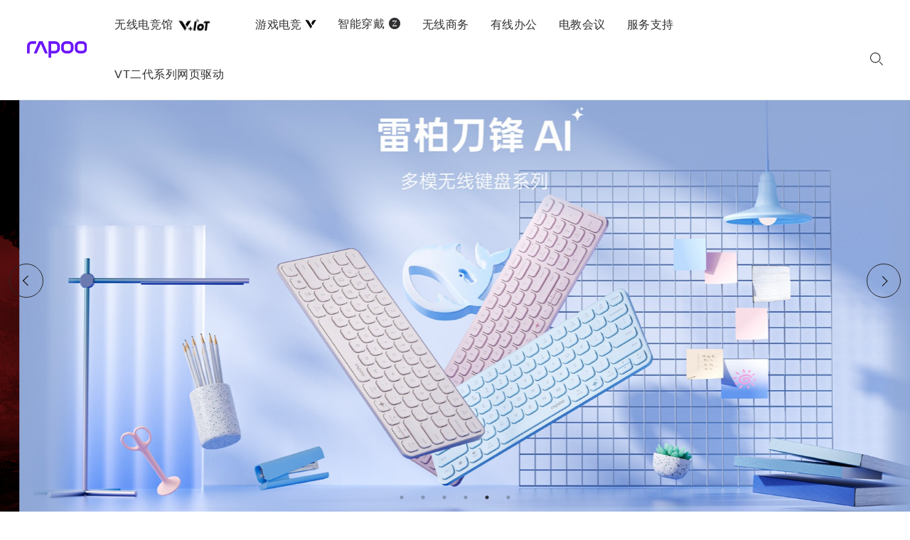

--- FILE ---
content_type: text/html; charset=UTF-8
request_url: https://rapoo.cn/?model=7200M
body_size: 6110
content:
<!doctype html>
<html class="no-js" lang="zh">

<head>
<title>RAPOO雷柏-无线外设-雷柏科技</title>
<meta name="description" content="RAPOO雷柏，雷柏科技，无线外设技术专家，致力于向全球PC使用者提供高性能、高品质的电脑外设产品，全球知名的无线外设产品供应商。凭借人性化的工业设计、国际化的品质、本土化的价格，雷柏已连续两年蝉联中国无线键鼠市场占有率榜首">
<meta name="keywords" content="RAPOO雷柏, 雷柏科技, 无线外设技术专家, 无线键盘, 无线鼠标, 无线耳机, 无线手柄">
<meta charset="UTF-8">

<meta http-equiv="X-UA-Compatible" content="IE=edge,chrome=1">
<meta name="viewport" content="width=device-width, user-scalable=no, initial-scale=1, maximum-scale=1, minimum-scale=1, shrink-to-fit=no">
<meta name="apple-mobile-web-app-capable" content="yes">
<meta name="ML-Config" content="fullscreen=yes,preventMove=no">
<meta name="apple-mobile-web-app-status-bar-style" content="black">
<meta name="format-detection" content="telephone=no,email=no,adress=no">
<meta name="renderer" content="webkit">
<meta property="og:image" content="https://rpw.rapoo.cn/banner/1768891152061.jpg" />
<link rel="icon" href="/favicon.ico">
<link type="text/css" href="/css/normalize.css" rel="stylesheet" />
<link type="text/css" href="/vendor/aos/aos.css" rel="stylesheet" />
<link type="text/css" href="/layui/css/layui.css" rel="stylesheet" />
<link type="text/css" href="/css/main.css?202510161311" rel="stylesheet" />
<link type="text/css" href="/css/wlmain.css" rel="stylesheet" />
<link type="text/css" href="/vendor/slick-1.8.1/slick.css" rel="stylesheet" />
<link type="text/css" href="/vendor/slick-1.8.1/slick-theme.css" rel="stylesheet" />
<!-- <link type="text/css" href="//at.alicdn.com/t/font_1851218_qj9e24e8vip.css" rel="stylesheet"> -->
<script src="/vendor/jquery-3.5.1.min.js"></script>
<!-- <script src="//at.alicdn.com/t/font_1851218_2jakq6ws3q4.js"></script> -->
<script src="/font/iconfont_1851218_wofn62jpx/iconfont.js"></script>
<script src="/layui/layui.js"></script>
<script>
    window._AMapSecurityConfig = {
        securityJsCode: '3b308791643f8c0c0610a30484e57299',
    }
</script>
</head>

<body>
<header class="header">
    <div class="header-container">
        <a href="/" class="logo">
            <img src="/image/logo.svg" />
        </a>
        <nav>
            <ul class="navmenu">
                                <li class="js-nav-hov-item">
                    <a href="/wirelessesports/210" target="_blank">
                                                                        <div style="display: flex; align-items: center;">
                            <span>无线电竞馆</span>
                            <img src="https://rpw.rapoo.cn/categories/icon/1757061429597.png" style="height: 22px;" />
                        </div>
                                                                    </a>
                                        <div class="subnav">
                        <ul>
                                                        <li class="js-nav-hov-item">
                                <a href="/wirelessesports/208" target="_blank">
                                    <figure>
                                        <div class="img-wrapper">
                                            <img src="https://rpw.rapoo.cn/categories/icon/1763084962152.png" alt="" />
                                        </div>
                                        <figcaption>
                                            <h3>电竞馆主题套装</h3>
                                        </figcaption>
                                    </figure>
                                </a>
                            </li>
                                                        <li class="js-nav-hov-item">
                                <a href="/wirelessesports/204" target="_blank">
                                    <figure>
                                        <div class="img-wrapper">
                                            <img src="https://rpw.rapoo.cn/categories/icon/1768909457138.png" alt="" />
                                        </div>
                                        <figcaption>
                                            <h3>电竞馆鼠标</h3>
                                        </figcaption>
                                    </figure>
                                </a>
                            </li>
                                                        <li class="js-nav-hov-item">
                                <a href="/wirelessesports/205" target="_blank">
                                    <figure>
                                        <div class="img-wrapper">
                                            <img src="https://rpw.rapoo.cn/categories/icon/1763085165975.png" alt="" />
                                        </div>
                                        <figcaption>
                                            <h3>电竞馆键盘</h3>
                                        </figcaption>
                                    </figure>
                                </a>
                            </li>
                                                        <li class="js-nav-hov-item">
                                <a href="/wirelessesports/211" target="_blank">
                                    <figure>
                                        <div class="img-wrapper">
                                            <img src="https://rpw.rapoo.cn/categories/icon/1727158140132.png" alt="" />
                                        </div>
                                        <figcaption>
                                            <h3>电竞馆耳机</h3>
                                        </figcaption>
                                    </figure>
                                </a>
                            </li>
                                                        <li class="js-nav-hov-item">
                                <a href="/wirelessesports/206" target="_blank">
                                    <figure>
                                        <div class="img-wrapper">
                                            <img src="https://rpw.rapoo.cn/categories/icon/1768909434148.png" alt="" />
                                        </div>
                                        <figcaption>
                                            <h3>电竞馆型无线充接收器</h3>
                                        </figcaption>
                                    </figure>
                                </a>
                            </li>
                                                        <li class="js-nav-hov-item">
                                <a href="/wirelessesports/207" target="_blank">
                                    <figure>
                                        <div class="img-wrapper">
                                            <img src="https://rpw.rapoo.cn/categories/icon/1706349204851.png" alt="" />
                                        </div>
                                        <figcaption>
                                            <h3>电竞馆智能网关</h3>
                                        </figcaption>
                                    </figure>
                                </a>
                            </li>
                                                        <li class="js-nav-hov-item">
                                <a href="/wirelessesports/215" target="_blank">
                                    <figure>
                                        <div class="img-wrapper">
                                            <img src="https://rpw.rapoo.cn/categories/icon/1762236667231.png" alt="" />
                                        </div>
                                        <figcaption>
                                            <h3>电竞馆护眼灯</h3>
                                        </figcaption>
                                    </figure>
                                </a>
                            </li>
                                                    </ul>
                    </div>
                                    </li>
                                <li class="js-nav-hov-item">
                    <a href="/productlist/3" target="_blank">
                                                <span>游戏电竞 
                                                        <svg class="icon" aria-hidden="true" style="font-size: 16px; width: 16px; height: 16px;color: black">
                                <use xlink:href="#icon-gaming"></use>
                            </svg>
                                                                                </span>
                                            </a>
                                        <div class="subnav">
                        <ul>
                                                        <li class="js-nav-hov-item">
                                <a href="/productlist/191" target="_blank">
                                    <figure>
                                        <div class="img-wrapper">
                                            <img src="https://rpw.rapoo.cn/categories/icon/1768909364207.png" alt="" />
                                        </div>
                                        <figcaption>
                                            <h3>无线游戏</h3>
                                        </figcaption>
                                    </figure>
                                </a>
                            </li>
                                                        <li class="js-nav-hov-item">
                                <a href="/productlist/10" target="_blank">
                                    <figure>
                                        <div class="img-wrapper">
                                            <img src="https://rpw.rapoo.cn/categories/icon/1768909408151.png" alt="" />
                                        </div>
                                        <figcaption>
                                            <h3>游戏鼠标</h3>
                                        </figcaption>
                                    </figure>
                                </a>
                            </li>
                                                        <li class="js-nav-hov-item">
                                <a href="/productlist/9" target="_blank">
                                    <figure>
                                        <div class="img-wrapper">
                                            <img src="https://rpw.rapoo.cn/categories/icon/1762510485153.png" alt="" />
                                        </div>
                                        <figcaption>
                                            <h3>游戏键盘</h3>
                                        </figcaption>
                                    </figure>
                                </a>
                            </li>
                                                        <li class="js-nav-hov-item">
                                <a href="/productlist/11" target="_blank">
                                    <figure>
                                        <div class="img-wrapper">
                                            <img src="https://rpw.rapoo.cn/categories/icon/1762510510312.png" alt="" />
                                        </div>
                                        <figcaption>
                                            <h3>游戏耳机</h3>
                                        </figcaption>
                                    </figure>
                                </a>
                            </li>
                                                        <li class="js-nav-hov-item">
                                <a href="/productlist/13" target="_blank">
                                    <figure>
                                        <div class="img-wrapper">
                                            <img src="https://rpw.rapoo.cn/categories/icon/1735553484753.png" alt="" />
                                        </div>
                                        <figcaption>
                                            <h3>游戏键鼠套装</h3>
                                        </figcaption>
                                    </figure>
                                </a>
                            </li>
                                                        <li class="js-nav-hov-item">
                                <a href="/productlist/192" target="_blank">
                                    <figure>
                                        <div class="img-wrapper">
                                            <img src="https://rpw.rapoo.cn/categories/icon/1731491484015.png" alt="" />
                                        </div>
                                        <figcaption>
                                            <h3>无线游戏产品配件</h3>
                                        </figcaption>
                                    </figure>
                                </a>
                            </li>
                                                    </ul>
                    </div>
                                    </li>
                                <li class="js-nav-hov-item">
                    <a href="/productlist/47" target="_blank">
                                                <span>智能穿戴 
                                                                                    <svg class="icon" aria-hidden="true" style="font-size: 18px; width: 18px; height: 18px;">
                                <use xlink:href="#icon-z"></use>
                            </svg>
                                                    </span>
                                            </a>
                                        <div class="subnav">
                        <ul>
                                                        <li class="js-nav-hov-item">
                                <a href="/productlist/186" target="_blank">
                                    <figure>
                                        <div class="img-wrapper">
                                            <img src="https://rpw.rapoo.cn/categories/icon/1670912191781.png" alt="" />
                                        </div>
                                        <figcaption>
                                            <h3>Z1 STYLE</h3>
                                        </figcaption>
                                    </figure>
                                </a>
                            </li>
                                                    </ul>
                    </div>
                                    </li>
                                <li class="js-nav-hov-item">
                    <a href="/productlist/6" target="_blank">
                                                <span>无线商务
                                                                                </span>
                                            </a>
                                        <div class="subnav">
                        <ul>
                                                        <li class="js-nav-hov-item">
                                <a href="/productlist/193" target="_blank">
                                    <figure>
                                        <div class="img-wrapper">
                                            <img src="https://rpw.rapoo.cn/categories/icon/1731491278446.png" alt="" />
                                        </div>
                                        <figcaption>
                                            <h3>MT商务</h3>
                                        </figcaption>
                                    </figure>
                                </a>
                            </li>
                                                        <li class="js-nav-hov-item">
                                <a href="/productlist/20" target="_blank">
                                    <figure>
                                        <div class="img-wrapper">
                                            <img src="https://rpw.rapoo.cn/categories/icon/1731491991334.png" alt="" />
                                        </div>
                                        <figcaption>
                                            <h3>无线鼠标</h3>
                                        </figcaption>
                                    </figure>
                                </a>
                            </li>
                                                        <li class="js-nav-hov-item">
                                <a href="/productlist/21" target="_blank">
                                    <figure>
                                        <div class="img-wrapper">
                                            <img src="https://rpw.rapoo.cn/categories/icon/1731492026910.png" alt="" />
                                        </div>
                                        <figcaption>
                                            <h3>无线键盘</h3>
                                        </figcaption>
                                    </figure>
                                </a>
                            </li>
                                                        <li class="js-nav-hov-item">
                                <a href="/productlist/22" target="_blank">
                                    <figure>
                                        <div class="img-wrapper">
                                            <img src="https://rpw.rapoo.cn/categories/icon/1731491494535.png" alt="" />
                                        </div>
                                        <figcaption>
                                            <h3>无线键鼠套装</h3>
                                        </figcaption>
                                    </figure>
                                </a>
                            </li>
                                                        <li class="js-nav-hov-item">
                                <a href="/productlist/199" target="_blank">
                                    <figure>
                                        <div class="img-wrapper">
                                            <img src="https://rpw.rapoo.cn/categories/icon/1683886044631.png" alt="" />
                                        </div>
                                        <figcaption>
                                            <h3>无线办公产品配件</h3>
                                        </figcaption>
                                    </figure>
                                </a>
                            </li>
                                                    </ul>
                    </div>
                                    </li>
                                <li class="js-nav-hov-item">
                    <a href="/productlist/1" target="_blank">
                                                <span>有线办公
                                                                                </span>
                                            </a>
                                        <div class="subnav">
                        <ul>
                                                        <li class="js-nav-hov-item">
                                <a href="/productlist/36" target="_blank">
                                    <figure>
                                        <div class="img-wrapper">
                                            <img src="https://rpw.rapoo.cn/categories/icon/1666344263584.png" alt="" />
                                        </div>
                                        <figcaption>
                                            <h3>有线鼠标</h3>
                                        </figcaption>
                                    </figure>
                                </a>
                            </li>
                                                        <li class="js-nav-hov-item">
                                <a href="/productlist/37" target="_blank">
                                    <figure>
                                        <div class="img-wrapper">
                                            <img src="https://rpw.rapoo.cn/categories/icon/1697798195757.png" alt="" />
                                        </div>
                                        <figcaption>
                                            <h3>有线键盘</h3>
                                        </figcaption>
                                    </figure>
                                </a>
                            </li>
                                                        <li class="js-nav-hov-item">
                                <a href="/productlist/38" target="_blank">
                                    <figure>
                                        <div class="img-wrapper">
                                            <img src="https://rpw.rapoo.cn/categories/icon/1697798263803.png" alt="" />
                                        </div>
                                        <figcaption>
                                            <h3>有线键鼠套装</h3>
                                        </figcaption>
                                    </figure>
                                </a>
                            </li>
                                                    </ul>
                    </div>
                                    </li>
                                <li class="js-nav-hov-item">
                    <a href="/productlist/189" target="_blank">
                                                <span>电教会议
                                                                                </span>
                                            </a>
                                        <div class="subnav">
                        <ul>
                                                        <li class="js-nav-hov-item">
                                <a href="/productlist/190" target="_blank">
                                    <figure>
                                        <div class="img-wrapper">
                                            <img src="https://rpw.rapoo.cn/categories/icon/1627987829079.png" alt="" />
                                        </div>
                                        <figcaption>
                                            <h3>会议摄像机</h3>
                                        </figcaption>
                                    </figure>
                                </a>
                            </li>
                                                        <li class="js-nav-hov-item">
                                <a href="/productlist/196" target="_blank">
                                    <figure>
                                        <div class="img-wrapper">
                                            <img src="https://rpw.rapoo.cn/categories/icon/1652267335871.png" alt="" />
                                        </div>
                                        <figcaption>
                                            <h3>会议麦克风</h3>
                                        </figcaption>
                                    </figure>
                                </a>
                            </li>
                                                        <li class="js-nav-hov-item">
                                <a href="/productlist/187" target="_blank">
                                    <figure>
                                        <div class="img-wrapper">
                                            <img src="https://rpw.rapoo.cn/categories/icon/1607667141670.png" alt="" />
                                        </div>
                                        <figcaption>
                                            <h3>会议演示器</h3>
                                        </figcaption>
                                    </figure>
                                </a>
                            </li>
                                                        <li class="js-nav-hov-item">
                                <a href="/productlist/44" target="_blank">
                                    <figure>
                                        <div class="img-wrapper">
                                            <img src="https://rpw.rapoo.cn/categories/icon/1619151033623.png" alt="" />
                                        </div>
                                        <figcaption>
                                            <h3>电脑摄像头</h3>
                                        </figcaption>
                                    </figure>
                                </a>
                            </li>
                                                    </ul>
                    </div>
                                    </li>
                                <li class="js-nav-hov-item">
                    <a href="/support" target="_blank">
                                                <span>服务支持
                                                                                </span>
                                            </a>
                                        <div class="subnav">
                        <ul>
                                                        <li class="js-nav-hov-item">
                                <a href="/downloadcenter" target="_blank">
                                    <figure>
                                        <div class="img-wrapper">
                                            <img src="https://rpw.rapoo.cn/categories/icon/1754360120948.png" alt="" />
                                        </div>
                                        <figcaption>
                                            <h3>下载中心</h3>
                                        </figcaption>
                                    </figure>
                                </a>
                            </li>
                                                        <li class="js-nav-hov-item">
                                <a href="/support/verify" target="_blank">
                                    <figure>
                                        <div class="img-wrapper">
                                            <img src="https://rpw.rapoo.cn/categories/icon/1594367518503.png" alt="" />
                                        </div>
                                        <figcaption>
                                            <h3>防伪查询</h3>
                                        </figcaption>
                                    </figure>
                                </a>
                            </li>
                                                        <li class="js-nav-hov-item">
                                <a href="/support/online" target="_blank">
                                    <figure>
                                        <div class="img-wrapper">
                                            <img src="https://rpw.rapoo.cn/categories/icon/1594367568984.png" alt="" />
                                        </div>
                                        <figcaption>
                                            <h3>联系客服</h3>
                                        </figcaption>
                                    </figure>
                                </a>
                            </li>
                                                        <li class="js-nav-hov-item">
                                <a href="/support/aftersale" target="_blank">
                                    <figure>
                                        <div class="img-wrapper">
                                            <img src="https://rpw.rapoo.cn/categories/icon/1754360211893.png" alt="" />
                                        </div>
                                        <figcaption>
                                            <h3>售后服务承诺</h3>
                                        </figcaption>
                                    </figure>
                                </a>
                            </li>
                                                        <li class="js-nav-hov-item">
                                <a href="/support/faq" target="_blank">
                                    <figure>
                                        <div class="img-wrapper">
                                            <img src="https://rpw.rapoo.cn/categories/icon/1754358984942.png" alt="" />
                                        </div>
                                        <figcaption>
                                            <h3>常见问题</h3>
                                        </figcaption>
                                    </figure>
                                </a>
                            </li>
                                                    </ul>
                    </div>
                                    </li>
                                <li class="js-nav-hov-item">
                    <a href="https://hub.rapoo.cn" target="_blank">
                                                <span>VT二代系列网页驱动
                                                                                </span>
                                            </a>
                                    </li>
                            </ul>
        </nav>
        <div class="action-nav">
            <div class="search-wrap">
                <form action="/search">
                    <input class="search-input" name="kw" placeholder="请输入关键字" required />
                    <a href="javascript:;" class="btn-search js-btn-search">
                        <svg class="icon" aria-hidden="true" style="font-size: 18px;width: 18px;height: 18px;">
                            <use xlink:href="#icon-icon-searchs"></use>
                        </svg>
                    </a>
                </form>
            </div>
                    </div>
        <div class="mb-nav-btn js-mb-nav-btn">
            <span></span>
            <span></span>
            <span></span>
        </div>
    </div>
    <div class="mb-nav">
        <div class="mb-nav-panel js-mb-nav-panel">
            <div class="search">
                <form action="/search">
                    <input type="text" name="kw" placeholder="请输入关键字" />
                </form>
            </div>
            <ul>
                                <li>
                    <span>无线电竞馆</span>
                    <i class="arrow"></i>
                    <ul style="display: none;">
                        <li><a href="/wirelessesports/210">所有</a></li>
                                                <li><a href="/wirelessesports/208">电竞馆主题套装</a></li>
                                                <li><a href="/wirelessesports/204">电竞馆鼠标</a></li>
                                                <li><a href="/wirelessesports/205">电竞馆键盘</a></li>
                                                <li><a href="/wirelessesports/211">电竞馆耳机</a></li>
                                                <li><a href="/wirelessesports/206">电竞馆型无线充接收器</a></li>
                                                <li><a href="/wirelessesports/207">电竞馆智能网关</a></li>
                                                <li><a href="/wirelessesports/215">电竞馆护眼灯</a></li>
                                            </ul>
                </li>
                                <li>
                    <span>游戏电竞 V</span>
                    <i class="arrow"></i>
                    <ul style="display: none;">
                        <li><a href="/productlist/3">所有</a></li>
                                                <li><a href="/productlist/191">无线游戏</a></li>
                                                <li><a href="/productlist/10">游戏鼠标</a></li>
                                                <li><a href="/productlist/9">游戏键盘</a></li>
                                                <li><a href="/productlist/11">游戏耳机</a></li>
                                                <li><a href="/productlist/13">游戏键鼠套装</a></li>
                                                <li><a href="/productlist/192">无线游戏产品配件</a></li>
                                            </ul>
                </li>
                                <li>
                    <span>智能穿戴 Z</span>
                    <i class="arrow"></i>
                    <ul style="display: none;">
                        <li><a href="/productlist/47">所有</a></li>
                                                <li><a href="/productlist/186">Z1 STYLE</a></li>
                                            </ul>
                </li>
                                <li>
                    <span>无线商务</span>
                    <i class="arrow"></i>
                    <ul style="display: none;">
                        <li><a href="/productlist/6">所有</a></li>
                                                <li><a href="/productlist/193">MT商务</a></li>
                                                <li><a href="/productlist/20">无线鼠标</a></li>
                                                <li><a href="/productlist/21">无线键盘</a></li>
                                                <li><a href="/productlist/22">无线键鼠套装</a></li>
                                                <li><a href="/productlist/199">无线办公产品配件</a></li>
                                            </ul>
                </li>
                                <li>
                    <span>有线办公</span>
                    <i class="arrow"></i>
                    <ul style="display: none;">
                        <li><a href="/productlist/1">所有</a></li>
                                                <li><a href="/productlist/36">有线鼠标</a></li>
                                                <li><a href="/productlist/37">有线键盘</a></li>
                                                <li><a href="/productlist/38">有线键鼠套装</a></li>
                                            </ul>
                </li>
                                <li>
                    <span>电教会议</span>
                    <i class="arrow"></i>
                    <ul style="display: none;">
                        <li><a href="/productlist/189">所有</a></li>
                                                <li><a href="/productlist/190">会议摄像机</a></li>
                                                <li><a href="/productlist/196">会议麦克风</a></li>
                                                <li><a href="/productlist/187">会议演示器</a></li>
                                                <li><a href="/productlist/44">电脑摄像头</a></li>
                                            </ul>
                </li>
                                <li>
                    <span>服务支持</span>
                    <i class="arrow"></i>
                    <ul style="display: none;">
                        <li><a href="/support">所有</a></li>
                                                <li><a href="/downloadcenter">下载中心</a></li>
                                                <li><a href="/support/verify">防伪查询</a></li>
                                                <li><a href="/support/online">联系客服</a></li>
                                                <li><a href="/support/aftersale">售后服务承诺</a></li>
                                                <li><a href="/support/faq">常见问题</a></li>
                                            </ul>
                </li>
                                <li>
                    <span>VT二代系列网页驱动</span>
                    <i class="arrow"></i>
                    <ul style="display: none;">
                        <li><a href="https://hub.rapoo.cn">所有</a></li>
                                            </ul>
                </li>
                                <li>
                    <span>如何购买</span>
                    <i class="arrow"></i>
                    <ul style="display: none;">
                        <li><a href="/buy/b2c">官方旗舰店</a></li>
                        <li><a href="/buy/store">代理经销商</a></li>
                        <li><a href="/buy/online">授权网销店</a></li>
                    </ul>
                </li>
                <li>
                    <span>关于雷柏</span>
                    <i class="arrow"></i>
                    <ul style="display: none;">
                        <li><a href="/about">雷柏简介</a></li>
                        <li><a href="/honor">公司荣誉</a></li>
                                                <li><a href="/news">新闻中心</a></li>
                                                <li><a href="/contact">联系我们</a></li>
                                                <li><a href="/investor">投资者关系</a></li>
                                            </ul>
                </li>
                            </ul>
        </div>
    </div>
</header><div class="wrapper index-page">
    <div class="banners">
        <div class="banner-slick js-banner-slick">
                        <div>
                <a href="javascript:void(0)">
                    <figure class="img-box bg-cover" style="background-image: url('https://rpw.rapoo.cn/banner/1768891152061.jpg')"></figure>
                </a>
            </div>
                        <div>
                <a href="https://www.rapoo.cn/search?kw=VT7">
                    <figure class="img-box bg-cover" style="background-image: url('https://rpw.rapoo.cn/banner/1745480578223.jpg')"></figure>
                </a>
            </div>
                        <div>
                <a href="https://www.rapoo.cn/product/764">
                    <figure class="img-box bg-cover" style="background-image: url('https://rpw.rapoo.cn/banner/1704444287404.jpg')"></figure>
                </a>
            </div>
                        <div>
                <a href="https://www.rapoo.cn/product/819">
                    <figure class="img-box bg-cover" style="background-image: url('https://rpw.rapoo.cn/banner/1730272619054.jpg')"></figure>
                </a>
            </div>
                        <div>
                <a href="https://www.rapoo.cn/search?kw=AI">
                    <figure class="img-box bg-cover" style="background-image: url('https://rpw.rapoo.cn/banner/1751615897910.jpg')"></figure>
                </a>
            </div>
                        <div>
                <a href="https://www.rapoo.cn/news/156">
                    <figure class="img-box bg-cover" style="background-image: url('https://rpw.rapoo.cn/banner/1723635376829.jpg')"></figure>
                </a>
            </div>
                    </div>
        <a href="javascript:;" class="arrows arrow-prev js-arrow-prev"><i></i></a>
        <a href="javascript:;" class="arrows arrow-next js-arrow-next"><i></i></a>
    </div>

    <div class="catbar">
                             <a target="_blank" class="js-nav-hov-item" href="/wirelessesports/210" data-aos="fade-up" data-aos-delay="100">
            <figure>
                <img src="https://rpw.rapoo.cn/categories/icon/1723118192053.png" />
                <figcaption class="descript">
                    <h3>无线电竞馆</h3>
                    <h6>V+IoT</h6>
                </figcaption>
            </figure>
        </a>
                                                <a target="_blank" class="js-nav-hov-item" href="/productlist/3" data-aos="fade-up" data-aos-delay="200">
            <figure>
                <img src="https://rpw.rapoo.cn/categories/icon/1599904605283.png" />
                <figcaption class="descript">
                    <h3>游戏电竞 V</h3>
                    <h6>GAME</h6>
                </figcaption>
            </figure>
        </a>
                                                 <a target="_blank" class="js-nav-hov-item" href="/productlist/47" data-aos="fade-up" data-aos-delay="300">
            <figure>
                <img src="https://rpw.rapoo.cn/categories/icon/1608116243970.png" />
                <figcaption class="descript">
                    <h3>智能穿戴 Z</h3>
                    <h6>Intelligent Wear</h6>
                </figcaption>
            </figure>
        </a>
                                                 <a target="_blank" class="js-nav-hov-item" href="/productlist/6" data-aos="fade-up" data-aos-delay="400">
            <figure>
                <img src="https://rpw.rapoo.cn/categories/icon/1599904612507.png" />
                <figcaption class="descript">
                    <h3>无线商务</h3>
                    <h6>WIRELESS</h6>
                </figcaption>
            </figure>
        </a>
                                                 <a target="_blank" class="js-nav-hov-item" href="/productlist/1" data-aos="fade-up" data-aos-delay="500">
            <figure>
                <img src="https://rpw.rapoo.cn/categories/icon/1599904618666.png" />
                <figcaption class="descript">
                    <h3>有线办公</h3>
                    <h6>WIRED</h6>
                </figcaption>
            </figure>
        </a>
                                                 <a target="_blank" class="js-nav-hov-item" href="/productlist/189" data-aos="fade-up" data-aos-delay="600">
            <figure>
                <img src="https://rpw.rapoo.cn/categories/icon/1627636787928.png" />
                <figcaption class="descript">
                    <h3>电教会议</h3>
                    <h6>MEETING</h6>
                </figcaption>
            </figure>
        </a>
                             </div>

    <div class="product">
                <figure data-aos="fade-up" data-aos-delay="100" class="">
            <a href="https://www.rapoo.cn/productlist/191" target="_blank">
                <img src="https://rpw.rapoo.cn/banner/1719194465873.jpg" />
            </a>
            <figcaption>
                <h3><a href="https://www.rapoo.cn/productlist/191">无线游戏V系列</a></h3>
            </figcaption>
        </figure>
                <figure data-aos="fade-up" data-aos-delay="200" class="">
            <a href="https://rapoo.cn/wirelessesports/210" target="_blank">
                <img src="https://rpw.rapoo.cn/banner/1760680138965.jpg" />
            </a>
            <figcaption>
                <h3><a href="https://rapoo.cn/wirelessesports/210">V+IOT 无线电竞馆系列</a></h3>
            </figcaption>
        </figure>
                <figure data-aos="fade-up" data-aos-delay="300" class="">
            <a href="https://www.rapoo.cn/search?kw=VT%E4%BA%8C%E4%BB%A3" target="_blank">
                <img src="https://rpw.rapoo.cn/banner/1760680336471.jpg" />
            </a>
            <figcaption>
                <h3><a href="https://www.rapoo.cn/search?kw=VT%E4%BA%8C%E4%BB%A3">VT二代系列</a></h3>
            </figcaption>
        </figure>
                <figure data-aos="fade-up" data-aos-delay="400" class="">
            <a href="https://www.rapoo.cn/search?kw=MT" target="_blank">
                <img src="https://rpw.rapoo.cn/banner/1702553373343.jpg" />
            </a>
            <figcaption>
                <h3><a href="https://www.rapoo.cn/search?kw=MT">MT760 系列</a></h3>
            </figcaption>
        </figure>
                <figure data-aos="fade-up" data-aos-delay="500" class="">
            <a href="https://rapoo.cn/search?kw=V700DIY" target="_blank">
                <img src="https://rpw.rapoo.cn/banner/1760680198324.jpg" />
            </a>
            <figcaption>
                <h3><a href="https://rapoo.cn/search?kw=V700DIY">V700DIY客制化系列</a></h3>
            </figcaption>
        </figure>
                <figure data-aos="fade-up" data-aos-delay="600" class="">
            <a href="https://www.rapoo.cn/product/817" target="_blank">
                <img src="https://rpw.rapoo.cn/banner/1729077633657.jpg" />
            </a>
            <figcaption>
                <h3><a href="https://www.rapoo.cn/product/817">MT560系列</a></h3>
            </figcaption>
        </figure>
                <figure data-aos="fade-up" data-aos-delay="700" class="">
            <a href="https://www.rapoo.cn/search?kw=V500" target="_blank">
                <img src="https://rpw.rapoo.cn/banner/1710122067749.jpg" />
            </a>
            <figcaption>
                <h3><a href="https://www.rapoo.cn/search?kw=V500">V500 系列</a></h3>
            </figcaption>
        </figure>
                <figure data-aos="fade-up" data-aos-delay="800" class="">
            <a href="https://www.rapoo.cn/search?kw=AI" target="_blank">
                <img src="https://rpw.rapoo.cn/banner/1751616954928.jpg" />
            </a>
            <figcaption>
                <h3><a href="https://www.rapoo.cn/search?kw=AI">刀锋AI 系列</a></h3>
            </figcaption>
        </figure>
            </div>

    <div class="news">
                <div data-aos="fade-up" data-aos-delay="100">
            <time>2025-11-18</time>
            <h3><a href="/news/179" target="_blank">雷柏VT0Air MAX无线电竞鼠标，轻约39g的“双光”配置</a></h3>
            <span><a href="/news" target="_blank">READ MORE</a></span>
        </div>
                <div data-aos="fade-up" data-aos-delay="200">
            <time>2025-10-13</time>
            <h3><a href="/news/178" target="_blank">中小手抓握手感定义者，NORDIC 54首发，雷柏VT0无线电竞鼠标上市</a></h3>
            <span><a href="/news" target="_blank">READ MORE</a></span>
        </div>
                <div data-aos="fade-up" data-aos-delay="300">
            <time>2025-09-28</time>
            <h3><a href="/news/177" target="_blank">雷柏VT9二代电竞鼠标，Power+固件技术进化 750小时刷新续航记录，≤0.225ms用无线按键速度说话</a></h3>
            <span><a href="/news" target="_blank">READ MORE</a></span>
        </div>
            </div>
</div>
<footer class="footer">
    <div class="content">
        <ul class="links list">
            <li>
                <a>产品</a>
                <ul>
                                                            <li><a href="/productlist/210">无线电竞馆</a></li>
                                                                                <li><a href="/productlist/3">游戏电竞 V</a></li>
                                                                                <li><a href="/productlist/47">智能穿戴 Z</a></li>
                                                                                <li><a href="/productlist/6">无线商务</a></li>
                                                                                <li><a href="/productlist/1">有线办公</a></li>
                                                                                <li><a href="/productlist/189">电教会议</a></li>
                                                                                <li><a href="/support">服务支持</a></li>
                                                                                                    
                </ul>
            </li>
            <li>
                <a href="/support">服务支持</a>
                <ul>
                    <li><a href="/downloadcenter">下载中心</a></li>
                                        <li><a href="/support/verify">防伪查询</a></li>
                    <li><a href="/support/online">联系客服</a></li>
                    <li><a href="/support/aftersale">售后服务承诺</a></li>
                    		            <li><a href="/support/faq">常见问题</a></li>
                                    </ul>
            </li>
            <li>
                <a href="/about">关于雷柏</a>
                <ul>
                    <li><a href="/about">雷柏简介</a></li>
                    <li><a href="/honor">公司荣誉</a></li>
                                        <li><a href="/investor">投资者关系</a></li>
                    <li><a href="/joinus">加入雷柏</a></li>
                                        <li><a href="/contact">联系我们</a></li>
                                        <li><a href="/news">新闻中心</a></li>
                                    </ul>
            </li>
            <li>
                <a>如何购买</a>
                <ul>
                    <!-- <li><a href="/buy/agent">雷柏全国代理机构</a></li> -->
                                        <li><a href="/buy/b2c">官方旗舰店</a></li>
                                        <li><a href="/buy/store">代理经销商</a></li>
                                        <li><a href="/buy/online">授权网销店</a></li>
                                    </ul>
            </li>
        </ul>
        <div class="search">
            <form action="/search">
                <h3>
                    <i><svg class="icon" aria-hidden="true" style="font-size: 20px;width: 20px;height: 20px;">
                        <use xlink:href="#icon-icon-techn"></use>
                    </svg></i>
                    寻找技术支持                </h3>
                <!-- <legend>输入设备编号或设备型号，查找驱动程序下载服务<br>如：VT鼠标 | MT键盘 | VT鼠标</legend> -->
                <div class="group-control">
                    <input type="text" class="control keywords" id="keywords" name="kw" placeholder="请输入产品关键字" required />
                    <button type="submit">
                        <svg class="icon" aria-hidden="true" style="font-size: 20px;width: 20px;height: 20px;">
                            <use xlink:href="#icon-icon-send"></use>
                        </svg>
                    </button>
                </div>
            </form>
        </div>
    </div>
    <div class="foot">
        <div class="info">
            <script id="ebsgovicon" src="https://szcert.ebs.org.cn/govicon.js?id=56dfefae-ab33-4b45-b83b-ebb117dd8a1f&width=26&height=33&type=1" type="text/javascript" charset="utf-8"></script>
            <p class="copyright">©2025~2026 Rapoo雷柏版权所有 <a href="https://beian.miit.gov.cn" target="_blank" rel="nofollow">粤ICP备07022335号</a></p><a href="https://xyt.xcc.cn/getpcInfo?sn=1485868248263303168&language=CN&certType=8&url=*.rapoo.cn" target="_blank" style="position: relative;display: inline-block;height: 38px;">
<div style="width:100%;height:100%;position: absolute;top: 0;left: 0;"></div><embed src="https://program.xinchacha.com/web/1485868248263303168=*.rapoo.cn.svg"width="93" height="38" type="image/svg+xml" pluginspage="//www.adobe.com/svg/viewer/install/"/></a>
        </div>
        <div class="btns">
            <div class="share">
                <span>Follow</span>
                                
                <a href="javascript:void(0);">
                    <svg class="icon" aria-hidden="true" style="font-size: 20px;width: 20px;height: 20px;">
                        <use xlink:href="#icon-icon-wx"></use>
                    </svg>
                    <div class="qrcode">
                        <img src="/image/qrcode.png" />
                    </div>
                </a>
                <a href="https://weibo.com/rapoo8" target="_blank">
                    <svg class="icon" aria-hidden="true" style="font-size: 20px;width: 20px;height: 20px;">
                        <use xlink:href="#icon-icon-sn"></use>
                    </svg>
                </a>
                            </div>
            <a href="javascript:void(0);" class="back-to-top js-backtop">
                <span>Back To Top</span>
                <i>
                    <svg class="icon" aria-hidden="true" style="font-size: 20px;width: 20px;height: 20px;">
                        <use xlink:href="#icon-icon-backtop"></use>
                    </svg>
                </i>
            </a>
        </div>
    </div>
    <div class="mb-foot">
        <ul>
            <li><a href="/support">服务支持</a>&nbsp;&nbsp;|</li>
            <li><a href="/about">关于雷柏</a>&nbsp;&nbsp;|</li>
            <li><a href="/contact">联系我们</a></li>
        </ul>
	<p class="copyright">©2025~2026 Rapoo雷柏版权所有 <a href="https://beian.miit.gov.cn" target="_blank" rel="nofollow">粤ICP备07022335号</a></p>
	<a href="https://xyt.xcc.cn/getpcInfo?sn=1485868248263303168&language=CN&certType=8&url=*.rapoo.cn" target="_blank" style="position: relative;display: inline-block;height: 38px;">
<div style="width:100%;height:100%;position: absolute;top: 0;left: 0;"></div><embed src="https://program.xinchacha.com/web/1485868248263303168=*.rapoo.cn.svg"width="103" height="38" type="image/svg+xml" pluginspage="//www.adobe.com/svg/viewer/install/"/></a>
    </div>
</footer>
<script src="/vendor/slick-1.8.1/slick.min.js?2021042201"></script>
<script src="/vendor/aos/aos.js"></script>
<script src="/vendor/modernizr-3.11.2.min.js"></script>
<script src="/vendor/jsrender.min.js"></script>
<script src="/vendor/masonry.pkgd.min.js"></script>
<script src="/script/main.js?202107081557"></script>


<script type="text/javascript">document.write(unescape("%3Cspan id='cnzz_stat_icon_4742456'%3E%3C/span%3E%3Cscript src='https://s95.cnzz.com/stat.php%3Fid%3D4742456%26show%3Dpic1' type='text/javascript'%3E%3C/script%3E"));</script>
</body>

</html>


--- FILE ---
content_type: text/css
request_url: https://rapoo.cn/css/main.css?202510161311
body_size: 13715
content:
@charset "UTF-8";@font-face{font-family:"Gotham-Light";src:url("../font/Gotham-Light/Gotham-Light.eot");src:url("../font/Gotham-Light/Gotham-Light.eot?#iefix") format("embedded-opentype"),url("../font/Gotham-Light/Gotham-Light.svg#Gotham-Light") format("svg"),url("../font/Gotham-Light/Gotham-Light.ttf") format("truetype"),url("../font/Gotham-Light/Gotham-Light.woff") format("woff"),url("../font/Gotham-Light/Gotham-Light.woff2") format("woff2");font-weight:normal;font-style:normal;}@font-face{font-family:"Gotham-Book";src:url("../font/Gotham-Book/Gotham-Book.eot");src:url("../font/Gotham-Book/Gotham-Book.eot?#iefix") format("embedded-opentype"),url("../font/Gotham-Book/Gotham-Book.svg#Gotham-Book") format("svg"),url("../font/Gotham-Book/Gotham-Book.ttf") format("truetype"),url("../font/Gotham-Book/Gotham-Book.woff") format("woff"),url("../font/Gotham-Book/Gotham-Book.woff2") format("woff2");font-weight:normal;font-style:normal;}@font-face{font-family:"Gotham-Medium";src:url("../font/Gotham-Medium/Gotham-Medium.eot");src:url("../font/Gotham-Medium/Gotham-Medium.eot?#iefix") format("embedded-opentype"),url("../font/Gotham-Medium/Gotham-Medium.svg#Gotham-Medium") format("svg"),url("../font/Gotham-Medium/Gotham-Medium.ttf") format("truetype"),url("../font/Gotham-Medium/Gotham-Medium.woff") format("woff"),url("../font/Gotham-Medium/Gotham-Medium.woff2") format("woff2");font-weight:normal;font-style:normal;}*{-webkit-tap-highlight-color:transparent;box-sizing:border-box;outline-style:none;}a,abbr,acronym,address,applet,article,aside,audio,b,big,blockquote,body,canvas,caption,center,cite,code,dd,del,details,dfn,div,dl,dt,em,embed,fieldset,figcaption,figure,footer,form,h1,h2,h3,h4,h5,h6,header,hgroup,html,i,iframe,img,ins,kbd,label,legend,li,mark,menu,nav,object,ol,output,p,pre,q,ruby,s,samp,section,small,span,strike,sub,summary,sup,table,tbody,td,tfoot,th,thead,time,tr,tt,u,ul,var,video{border:0;font-size:100%;font:inherit;margin:0;padding:0;vertical-align:baseline;}body{font-size:16px;max-width:1920px;margin:0 auto;}article,aside,details,figcaption,figure,footer,header,hgroup,menu,nav,section{display:block;}a{outline:0;text-decoration:none;color:inherit;}a:hover{text-decoration:none;}a:link,a:active,a:visited,a:hover{background:none;-webkit-tap-highlight-color:rgba(0,0,0,0);-webkit-tap-highlight-color:transparent;}body,input,textarea{font-family:"Source Han Sans CN","Microsoft YaHei","PingFang SC","STSong","SimSun",Arial,sans-serif;}ol,ul{list-style:none;}@media (max-width:1920px){html{font-size:100px;}}@media (max-width:1760px){html{font-size:91.67px;}}@media (max-width:1600px){html{font-size:83.33px;}}@media (max-width:1440px){html{font-size:75px;}}@media (max-width:1280px){html{font-size:66.67px;}}@media (max-width:1120px){html{font-size:60px;}}.icon{width:1em;height:1em;vertical-align:-0.15em;fill:currentColor;overflow:hidden;}[class*=" icon-"],[class^=icon-]{font-family:"iconfont";-moz-osx-font-smoothing:grayscale;-webkit-font-smoothing:antialiased;font-style:normal;font-variant:normal;line-height:1;speak:none;text-transform:none;vertical-align:middle;}.wrapper{overflow:hidden;}.light{color:#777777;}.btn-default{display:flex;align-items:center;justify-content:space-between;padding:0 20px;width:240px;height:40px;border:2px solid #000;margin-left:auto;margin-right:auto;position:relative;transition:0.3s all;}.btn-default:hover{background-color:#000;color:#fff;}.btn-default:hover i::before{width:120%;}.btn-default i::before{width:100%;}.loading{text-align:center;letter-spacing:0.4em;font-size:14px;line-height:4.2;color:#606266;}.loading span{cursor:pointer;}.loading i{display:inline-block;vertical-align:bottom;animation-duration:2.6s;animation-fill-mode:both;animation-iteration-count:infinite;animation-name:wave;}.loading .wave1{animation-delay:0.3s;}.loading .wave2{animation-delay:0.6s;}.loading .wave3{animation-delay:0.9s;}.loading .wave4{animation-delay:1.2s;}.loading .wave5{animation-delay:1.5s;}.loading .wave6{animation-delay:1.8s;}.loading .wave7{animation-delay:2.1s;}.loading .wave8{animation-delay:2.4s;}@keyframes wave{0%,100%,50%{opacity:0;transform:translate(0,-10%);}25%,75%{opacity:1;transform:translate(0,0);}}.wrapper > .title{padding-left:8.3333333333%;padding-right:8.3333333333%;overflow:hidden;padding-top:6.25vw;padding-bottom:4.6875vw;}@media screen and (max-width:1200px){.wrapper > .title{padding-left:5%;padding-right:5%;}}@media screen and (max-width:960px){.wrapper > .title{padding-left:20px;padding-right:20px;}}.wrapper > .title h3{font-size:0.8rem;letter-spacing:0.05em;line-height:1.7;}.wrapper > .title p{width:75%;font-size:18px;letter-spacing:0.05em;line-height:1.7;color:#777777;font-weight:300;}@media screen and (max-width:960px){.wrapper .title p{width:100%;font-size:14px;}}.wrapper > .banner figure{position:relative;}.wrapper > .banner figure > img{width:100%;}.wrapper > .banner figure figcaption{text-align:center;position:absolute;left:0;top:6.7708333333vw;width:100%;color:#fff;}.wrapper > .banner figure figcaption h5{font-size:25px;line-height:1.1;}.wrapper > .banner figure figcaption h3{font-size:0.6rem;font-weight:400;line-height:1;letter-spacing:0.2em;margin-top:1.5625vw;}.wrapper > .banner figure figcaption h4{font-size:0.3rem;font-weight:300;line-height:1.25;letter-spacing:0.2em;margin-top:3.125vw;}.wrapper > .banner figure figcaption p{font-size:0.16rem;font-weight:200;line-height:2.375;letter-spacing:0.1em;margin-top:5px;}#cnzz_stat_icon_4742456{display:none;}header{height:70px;min-height:70px;}header .header-container{padding-left:8.3333333333%;padding-right:8.3333333333%;overflow:hidden;overflow:visible;position:fixed;width:100%;max-width:1920px;z-index:4000;display:flex;align-items:center;background-color:#fff;border-bottom:1px solid #EFEFF1;}@media screen and (max-width:1200px){header .header-container{padding-left:5%;padding-right:5%;}}@media screen and (max-width:960px){header .header-container{padding-left:20px;padding-right:20px;}}header .header-container .logo{display:inline-block;vertical-align:middle;width:90px;height:25px;}header .header-container .logo img{display:block;width:100%;}header .header-container nav{display:inline-block;vertical-align:middle;margin-left:2vw;}header .header-container nav .navmenu{display:block;}header .header-container nav .navmenu > li{display:inline-block;vertical-align:middle;font-weight:400;}header .header-container nav .navmenu > li.light a{color:#777777;}header .header-container nav .navmenu > li:first-child{font-weight:500;}header .header-container nav .navmenu > li > a{display:block;margin:0 0.2rem;color:#303133;font-size:16px;letter-spacing:0.03em;position:relative;height:70px;display:flex;align-items:center;transition:0.3s all linear;}header .header-container nav .navmenu > li > a::before{content:"";position:absolute;bottom:0;left:100%;width:0;height:100%;z-index:2000;border-bottom:4px solid #333;transition:0.2s all linear;}header .header-container nav .navmenu > li .subnav{opacity:0;visibility:hidden;position:absolute;top:71px;left:0;width:100%;padding:2.0833333333vw 0;z-index:1000;}header .header-container nav .navmenu > li .subnav::before{content:"";display:block;position:absolute;top:0;left:0;height:0;width:100%;background-color:#fff;transition:all 0.3s;}header .header-container nav .navmenu > li .subnav ul{text-align:center;transform:translateY(20px);transition:all 0.3s;z-index:2000;}header .header-container nav .navmenu > li .subnav ul li{display:inline-block;vertical-align:middle;width:11.9791666667vw;}header .header-container nav .navmenu > li .subnav ul li:hover{background-color:#fafafa;}header .header-container nav .navmenu > li .subnav ul li:hover .img-wrapper{opacity:0.8;}header .header-container nav .navmenu > li .subnav ul li figure .img-wrapper{position:relative;height:122px;}header .header-container nav .navmenu > li .subnav ul li figure .img-wrapper img{position:absolute;width:100%;left:50%;top:50%;transform:translate(-50%,-50%);max-width:122px;max-height:122px;}header .header-container nav .navmenu > li .subnav ul li figure figcaption{font-size:14px;}header .header-container nav .navmenu > li .dropdown{opacity:0;visibility:hidden;position:relative;transform:translateX(-50%) scale(1,0);transition:all 0.3s;}header .header-container nav .navmenu > li .dropdown ul{position:absolute;top:1px;width:250px;background-color:#fff;}header .header-container nav .navmenu > li .dropdown ul li a{display:block;height:70px;line-height:70px;font-size:14px;letter-spacing:0.03em;color:#606266;border-bottom:1px solid #ebeef5;padding-left:20px;}header .header-container nav .navmenu > li .dropdown ul li a:hover{background-color:#fafafa;}header .header-container nav .navmenu > li:hover > a::before{width:100%;bottom:0;left:0;transition-delay:0.1s;border-bottom-color:#000;}header .header-container nav .navmenu > li:hover ~ li > a::before{left:0;}header .header-container nav .navmenu > li:hover .subnav{opacity:1;visibility:visible;}header .header-container nav .navmenu > li:hover .subnav::before{height:100%;}header .header-container nav .navmenu > li:hover .subnav ul{transform:translateY(0);}header .header-container nav .navmenu > li:hover .dropdown{opacity:1;visibility:visible;transform:translateX(-50%) scale(1,1);}header .header-container .action-nav{flex-grow:1;text-align:right;}header .header-container .action-nav > div{display:inline-block;}header .header-container .action-nav > div a[class^=icon-],header .header-container .action-nav > div a[class*=" icon-"]{color:#303133;font-size:20px;vertical-align:middle;}header .header-container .action-nav .search-wrap .search-input{outline-style:none;padding:5px;height:100%;margin-right:1vw;vertical-align:middle;font-size:14px;border:none;border-bottom:1px solid #333;width:10vw;max-width:170px;transform:scale(0,1);transform-origin:right top;transition:all 0.3s;}header .header-container .action-nav .search-wrap .search-input.active{transform:scale(1,1);}header .header-container .action-nav .language-wrap{margin-right:unset;}header .header-container .action-nav .language-wrap .lang-filter{position:relative;}header .header-container .action-nav .language-wrap .lang-filter .lang-pannel{position:absolute;top:26px;opacity:0;visibility:hidden;width:500px;padding:20px;text-align:center;background-color:#fff;transform:scale(1,0) translateX(-480px) translateY(20px);transform-origin:left top;transition:all 0.3s;}header .header-container .action-nav .language-wrap .lang-filter .lang-pannel center{display:block;font-size:16px;border-bottom:1px solid #ebeef5;height:60px;line-height:3.75;}header .header-container .action-nav .language-wrap .lang-filter .lang-pannel .lang-div h3{font-size:16px;height:40px;line-height:2.5;text-align:left;}header .header-container .action-nav .language-wrap .lang-filter .lang-pannel .lang-div ul{overflow:hidden;}header .header-container .action-nav .language-wrap .lang-filter .lang-pannel .lang-div ul li{float:left;width:25%;text-align:left;}header .header-container .action-nav .language-wrap .lang-filter .lang-pannel .lang-div ul li img{width:15px;height:10px;margin-right:5px;}header .header-container .action-nav .language-wrap .lang-filter .lang-pannel .lang-div ul li a{font-size:14px;color:#606266;}header .header-container .action-nav .language-wrap:hover .lang-filter .lang-pannel{opacity:1;visibility:visible;transform:scale(1,1) translateX(-480px) translateY(0);}header .header-container .mb-nav-btn{width:30px;height:22px;position:relative;display:none;}header .header-container .mb-nav-btn span{display:block;background-color:#303133;width:30px;height:2px;position:absolute;transition:all ease 0.35s;}header .header-container .mb-nav-btn span:nth-of-type(1){top:0px;}header .header-container .mb-nav-btn span:nth-of-type(2){top:10px;}header .header-container .mb-nav-btn span:nth-of-type(3){top:20px;}header .header-container .mb-nav-btn.trans span:nth-of-type(1){top:10px;transform:rotate(45deg);}header .header-container .mb-nav-btn.trans span:nth-of-type(2){width:0;}header .header-container .mb-nav-btn.trans span:nth-of-type(3){top:10px;transform:rotate(-45deg);}header .mb-nav{z-index:2001;}header .mb-nav .mb-nav-panel{position:fixed;background-color:#fff;width:100%;height:100%;font-size:14px;z-index:2001;top:-100%;left:0;padding-bottom:50px;overflow:auto;overflow-x:hidden;transition:top ease 0.35s;}header .mb-nav .mb-nav-panel.show{top:50px;}header .mb-nav .mb-nav-panel .search form{margin:10px 20px;}header .mb-nav .mb-nav-panel .search form input{border-radius:15px;border:1px solid #333;width:100%;height:30px;padding-left:20px;text-align:center;}header .mb-nav .mb-nav-panel > ul > li:first-child{border-top:none;}header .mb-nav .mb-nav-panel > ul > li:last-child{border-bottom:1px #ebeef5 solid;}header .mb-nav .mb-nav-panel > ul > li:last-child img{width:30px;height:20px;margin-right:10px;vertical-align:middle;}header .mb-nav .mb-nav-panel ul li{border-top:1px #ebeef5 solid;margin-left:20px;position:relative;line-height:50px;font-size:14px;}header .mb-nav .mb-nav-panel ul li i{position:absolute;top:0;right:0px;height:50px;padding:0px 7px 0 7px;display:flex;align-items:center;}header .mb-nav .mb-nav-panel ul li i svg{width:20px;height:20px;fill:#303133;transform:rotate(-90deg);transition:all ease 0.35s;}header .mb-nav .mb-nav-panel ul li.open > i svg{transform:rotate(0deg);fill:#303133;}header .mb-nav .mb-nav-panel ul li ul{display:none;}header .mb-nav .mb-nav-panel ul li a,header .mb-nav .mb-nav-panel ul li span{color:#303133;display:inline-block;width:100%;}header .mb-nav .mb-nav-panel ul li ul li a{color:#303133;display:block;text-align:left;}header .mb-nav .mb-nav-panel ul li .mid{display:flex;align-items:center;}@media screen and (max-width:1440px){header .header-container{padding-left:3%;padding-right:3%;}header .header-container nav .navmenu > li > a{margin:0 13px;}header .header-container .action-nav .search-wrap{margin-left:0;}header .header-container .action-nav .search-wrap .search-input{width:135px;}}@media screen and (max-width:1200px){header .header-container .logo{width:80px;height:22px;}}@media screen and (max-width:860px){header{height:50px;min-height:unset;}header .header-container{height:50px;padding:0 20px;justify-content:space-between;}header .header-container nav,header .header-container .action-nav{display:none;}header .header-container .mb-nav-btn{display:block;}}@media only screen and (min-device-width:768px) and (max-device-width:1024px) and (-webkit-min-device-pixel-ratio:1){header{height:50px;min-height:unset;}header .header-container{height:50px;padding:0 20px;justify-content:space-between;}header .header-container nav,header .header-container .action-nav{display:none;}header .header-container .mb-nav-btn{display:block;}}@media only screen and (min-device-width:768px) and (max-device-width:1024px) and (-webkit-min-device-pixel-ratio:2){header{height:50px;min-height:unset;}header .header-container{height:50px;padding:0 20px;justify-content:space-between;}header .header-container nav,header .header-container .action-nav{display:none;}header .header-container .mb-nav-btn{display:block;}}@media only screen and (min-device-width:834px) and (max-device-width:1112px) and (-webkit-min-device-pixel-ratio:2){header{height:50px;min-height:unset;}header .header-container{height:50px;padding:0 20px;justify-content:space-between;}header .header-container nav,header .header-container .action-nav{display:none;}header .header-container .mb-nav-btn{display:block;}}footer{padding-left:8.3333333333%;padding-right:8.3333333333%;overflow:hidden;background-color:#f2f2f2;}@media screen and (max-width:1200px){footer{padding-left:5%;padding-right:5%;}}@media screen and (max-width:960px){footer{padding-left:20px;padding-right:20px;}}footer .content{height:100px;display:flex;justify-content:space-between;overflow:hidden;transition:height 0.3s;}footer .content:hover{height:23.4375vw;transition:height 0.3s;}footer .content .links{display:flex;justify-content:space-between;width:60%;max-width:700px;padding-top:40px;margin-right:2.6041666667vw;}footer .content .links > li ul{margin-top:30px;}footer .content .links > li ul li a{color:#777777;font-size:14px;line-height:2.14286;letter-spacing:0.05em;}footer .content .search{width:40%;max-width:450px;padding-top:30px;}footer .content .search h3 i{display:inline-block;vertical-align:middle;width:43px;height:43px;line-height:43px;text-align:center;border-radius:50%;background-color:#000;margin-right:12px;color:#fff;}footer .content .search form{display:flex;justify-content:space-between;align-items:center;}footer .content .search form h3{display:inline-block;}footer .content .search form legend{display:block;width:100%;font-size:14px;line-height:1.71429;color:#777777;letter-spacing:0.05em;}footer .content .search form .group-control{position:relative;height:2.0833333333vw;width:55%;min-width:200px;}footer .content .search form .group-control input{position:absolute;left:0;top:0;width:100%;height:2.0833333333vw;min-height:30px;border:2px solid #000;outline-style:none;font-size:14px;padding-left:10px;}footer .content .search form .group-control button{position:absolute;right:0;height:2.0833333333vw;min-height:30px;border:none;background-color:#fff;border-top:2px solid #000;border-right:2px solid #000;border-bottom:2px solid #000;outline-style:none;cursor:pointer;}footer .foot{height:70px;display:flex;justify-content:space-between;position:relative;color:#777777;font-size:14px;}footer .foot::before{content:"";background-color:#e4e4e4;position:absolute;left:-100%;display:block;width:500vw;height:100%;z-index:10;}footer .foot .info{text-align:left;z-index:20;display:flex;align-items:center;}footer .foot .info .copyright{letter-spacing:0.05em;margin-right:16px;}footer .foot .btns{text-align:right;z-index:20;display:flex;align-items:center;}footer .foot .btns .share span{margin-right:15px;}footer .foot .btns .share a{margin:0 5px;display:inline-block;position:relative;}footer .foot .btns .share a:hover{color:#000;}footer .foot .btns .share a:hover .qrcode{display:block;}footer .foot .btns .share a .qrcode{display:none;position:absolute;top:-130px;left:-50px;padding:10px;background-color:#fff;}footer .foot .btns .share a .qrcode img{width:100px;display:block;}footer .foot .btns .back-to-top{margin-left:3.125vw;}footer .foot .btns .back-to-top:hover{color:#000;}footer .foot .btns .back-to-top:hover i{background-color:#000;}footer .foot .btns .back-to-top i{display:inline-block;width:20px;height:20px;text-align:center;line-height:20px;color:#fff;background-color:#777;border-radius:50%;margin-left:6px;font-size:12px;}footer .mb-foot{display:none;padding:20px;font-size:14px;color:#777777;}footer .mb-foot ul{width:70%;margin:0 auto;text-align:center;display:flex;justify-content:space-around;}footer .mb-foot .copyright{margin-top:10px;text-align:center;font-size:12px;}@media screen and (max-width:860px){footer .content,footer .foot{display:none;}footer .mb-foot{display:block;}}@media only screen and (min-device-width:768px) and (max-device-width:1024px) and (-webkit-min-device-pixel-ratio:1){footer .content,footer .foot{display:none;}footer .mb-foot{display:block;}}@media only screen and (min-device-width:768px) and (max-device-width:1024px) and (-webkit-min-device-pixel-ratio:2){footer .content,footer .foot{display:none;}footer .mb-foot{display:block;}}@media only screen and (min-device-width:834px) and (max-device-width:1112px) and (-webkit-min-device-pixel-ratio:2){footer .content,footer .foot{display:none;}footer .mb-foot{display:block;}}.index-page .banners{position:relative;}.index-page .banners .banner-slick{position:relative;}.index-page .banners .banner-slick a figure{overflow:hidden;text-align:center;vertical-align:middle;background-position:center center;background-repeat:no-repeat;background-size:cover;}.index-page .banners .slick-dotted.slick-slider{margin-bottom:unset;}.index-page .banners .slick-dots{bottom:10px;}.index-page .banners .arrows{position:absolute;top:50%;width:48px;height:48px;transform:translateY(-50%);border-radius:50%;border:#282828 solid 1px;text-align:center;font-size:48px;transition:all 0.15s linear;}.index-page .banners .arrows:hover{background-color:#000;border-color:#000;}.index-page .banners .arrows:hover i::before,.index-page .banners .arrows:hover i::after{border-top-color:#fff;border-left-color:#fff;}.index-page .banners .arrows i::before,.index-page .banners .arrows i::after{box-sizing:border-box;content:" ";display:block;width:10px;height:10px;border-top:#282828 solid 1px;border-left:#282828 solid 1px;transform:rotate(-45deg);position:absolute;left:50%;top:50%;transform-origin:50% 50%;margin-left:-3px;margin-top:-5px;transition:all 0.15s linear;}.index-page .banners .arrow-prev{left:1.0416666667vw;}.index-page .banners .arrow-next{right:1.0416666667vw;}.index-page .banners .arrow-next i::before,.index-page .banners .arrow-next i::after{transform:rotate(135deg) translate(3px,2px);}.index-page .catbar{padding:5.7291666667vw 0;display:flex;align-items:center;justify-content:space-around;padding-left:8.3333333333%;padding-right:8.3333333333%;overflow:hidden;}@media screen and (max-width:1200px){.index-page .catbar{padding-left:5%;padding-right:5%;}}@media screen and (max-width:960px){.index-page .catbar{padding-left:20px;padding-right:20px;}}.index-page .catbar a{width:25%;text-align:center;position:relative;}.index-page .catbar a::after{content:"";position:absolute;top:20%;right:0;width:1px;height:80%;background-color:#efeff1;}.index-page .catbar a:last-child::after{display:none;}.index-page .catbar a figure img{width:9.375vw;height:9.375vw;min-width:80px;min-height:80px;}.index-page .catbar a figure figcaption{margin-top:-15px;}.index-page .catbar a figure figcaption h3{font-size:0.22rem;}.index-page .catbar a figure figcaption h6{font-size:12px;color:#777777;}.index-page .product{display:flex;justify-content:space-between;flex-wrap:wrap;padding-left:8.3333333333%;padding-right:8.3333333333%;overflow:hidden;}@media screen and (max-width:1200px){.index-page .product{padding-left:5%;padding-right:5%;}}@media screen and (max-width:960px){.index-page .product{padding-left:20px;padding-right:20px;}}.index-page .product > figure{width:50%;overflow:hidden;}.index-page .product > figure:nth-child(odd){padding-right:0.78125vw;}.index-page .product > figure:nth-child(even){padding-left:0.78125vw;}.index-page .product > figure.wd{width:100%;padding:0;}.index-page .product > figure:hover a img{transform:scale(1.04);}.index-page .product > figure > a{display:block;overflow:hidden;}.index-page .product > figure > a img{display:block;width:100%;transition:all 0.3s;}.index-page .product > figure figcaption{text-align:center;font-size:0.24rem;padding:1.875vw 0;letter-spacing:0.1em;}.index-page .product > figure figcaption > h3{text-align:left;}.index-page .news{display:flex;align-items:center;justify-content:space-between;padding:5.7291666667vw 0;padding-left:8.3333333333%;padding-right:8.3333333333%;overflow:hidden;}@media screen and (max-width:1200px){.index-page .news{padding-left:5%;padding-right:5%;}}@media screen and (max-width:960px){.index-page .news{padding-left:20px;padding-right:20px;}}.index-page .news div{width:33.33333%;height:100%;position:relative;text-align:left;padding:0 4.1666666667vw;display:flex;justify-content:center;flex-direction:column;}.index-page .news div::after{content:"";position:absolute;top:20%;right:0;width:1px;height:80%;background-color:#efeff1;}.index-page .news div:last-child::after{display:none;}.index-page .news div time{color:#777777;font-size:14px;}.index-page .news div h3{font-size:0.24rem;margin-top:12px;}.index-page .news div span{color:#777777;font-size:14px;margin-top:3.125vw;}@media screen and (max-width:860px){.index-page .banners .arrows{visibility:hidden;}.index-page .catbar{flex-wrap:wrap;}.index-page .catbar a{width:33.333%;}.index-page .catbar a::after{display:none;}.index-page .news{flex-direction:column;}.index-page .news div{width:100%;padding-top:10px;padding-bottom:10px;}.index-page .news div::after{content:"";position:absolute;left:10%;top:100%;height:1px;width:80%;background-color:#efeff1;}}.product-list-page .cat-nav{padding-left:8.3333333333%;padding-right:8.3333333333%;overflow:hidden;border-bottom:2px solid #EFEFF1;}@media screen and (max-width:1200px){.product-list-page .cat-nav{padding-left:5%;padding-right:5%;}}@media screen and (max-width:960px){.product-list-page .cat-nav{padding-left:20px;padding-right:20px;}}.product-list-page .cat-nav.ralemo,.product-list-page .cat-nav.z{margin-top:4.6875vw;}.product-list-page .cat-nav li{position:relative;font-size:18px;font-weight:500;float:left;padding:0 15px;padding-bottom:20px;}.product-list-page .cat-nav li:first-child{padding-left:0;}.product-list-page .cat-nav li:last-child a:after{display:none;}.product-list-page .cat-nav li a{position:relative;display:block;}.product-list-page .cat-nav li a::after{content:"";position:absolute;top:0;right:-15px;width:2px;height:100%;background-color:#777777;}.product-list-page .cat-nav li a::before{content:"";position:absolute;bottom:-20px;left:0;width:100%;height:100%;border-bottom:4px solid #000;display:none;}.product-list-page .cat-nav li.active a::before{display:block;}.product-list-page .catbar{padding:3.125vw 0;display:flex;align-items:center;justify-content:space-around;flex-grow:1;flex-wrap:wrap;padding-left:8.3333333333%;padding-right:8.3333333333%;overflow:hidden;}@media screen and (max-width:1200px){.product-list-page .catbar{padding-left:5%;padding-right:5%;}}@media screen and (max-width:960px){.product-list-page .catbar{padding-left:20px;padding-right:20px;}}.product-list-page .catbar a{width:16.6666666667%;text-align:center;position:relative;}.product-list-page .catbar a::after{content:"";position:absolute;top:20%;right:0;width:1px;height:80%;background-color:#efeff1;}.product-list-page .catbar a:last-child::after{display:none;}.product-list-page .catbar a figure img{width:8.3333333333vw;height:8.3333333333vw;min-width:80px;min-height:80px;}.product-list-page .catbar a figure figcaption{margin-top:-15px;}.product-list-page .catbar a figure figcaption h3{font-size:0.22rem;}.product-list-page .catbar a figure figcaption h6{font-size:12px;color:#777777;}.product-list-page .products{padding-left:8.3333333333%;padding-right:8.3333333333%;overflow:hidden;}@media screen and (max-width:1200px){.product-list-page .products{padding-left:5%;padding-right:5%;}}@media screen and (max-width:960px){.product-list-page .products{padding-left:20px;padding-right:20px;}}.product-list-page .products ul{display:flex;flex-wrap:wrap;margin-top:2.6041666667vw;margin-bottom:3.125vw;}.product-list-page .products ul.game{margin-top:unset;}.product-list-page .products ul.game li{color:#fff;}.product-list-page .products ul.game li.active a{background-color:#333;}.product-list-page .products ul.game li a{background-color:#4B4B4B;}.product-list-page .products ul.game li .dots button.active::before{border-color:#fff;}.product-list-page .products ul li{width:25%;}.product-list-page .products ul li.sizer{width:25%;}.product-list-page .products ul li.wd{width:50%;}.product-list-page .products ul li.wd a figure img{width:80%;}.product-list-page .products ul li.active a{background-color:#f1f1f1;}.product-list-page .products ul li a{margin:0.46875vw;display:block;text-align:center;transition:all 0.3s;background-color:#fafafa;}.product-list-page .products ul li a figure{position:relative;padding-top:19.0625vw;}.product-list-page .products ul li a figure img{display:none;width:65%;position:absolute;top:45%;left:50%;transform:translate(-50%,-50%);}.product-list-page .products ul li a figure img:first-child{display:inline-block;}.product-list-page .products ul li a figure figcaption{letter-spacing:0.1em;}.product-list-page .products ul li a figure figcaption h3{font-size:0.28rem;height:45px;line-height:45px;}.product-list-page .products ul li a figure figcaption p{font-size:16px;line-height:2.5;color:#777777;font-weight:200;overflow:hidden;text-overflow:ellipsis;height:35px;}.product-list-page .products ul li a .dots{padding:16px 0;height:24px;box-sizing:content-box;display:flex;align-items:center;justify-content:center;}.product-list-page .products ul li a .dots button{display:inline-block;border-radius:50%;width:12px;height:12px;border:none;position:relative;padding:0;}.product-list-page .products ul li a .dots button.active::before{content:"";border:1px solid #777777;width:15px;height:15px;border-radius:50%;display:inline-block;position:absolute;left:50%;top:50%;transform:translate(-50%,-50%);}.product-list-page .products ul li a .dots button::before{display:none;}.product-list-page .products ul li a .dots button ~ button{margin-left:7px;}.product-list-page .products .load-more{margin-bottom:5.2083333333vw;text-align:center;}.product-list-page .products .load-more .btn-img{position:relative;cursor:pointer;}.product-list-page .products .load-more .btn-img img:first-child{margin:0 auto;width:5.2083333333vw;min-width:60px;}.product-list-page .products .load-more .btn-img img:last-child{position:absolute;left:50%;top:50%;transform:translate(-50%,-25%);width:1.5625vw;min-width:30px;animation:move 2.6s infinite both;}.product-list-page .video{padding-left:8.3333333333%;padding-right:8.3333333333%;overflow:hidden;display:flex;justify-content:center;}@media screen and (max-width:1200px){.product-list-page .video{padding-left:5%;padding-right:5%;}}@media screen and (max-width:960px){.product-list-page .video{padding-left:20px;padding-right:20px;}}.product-list-page .video iframe{width:80%;height:7.5rem;}.product-list-page .sell-points{margin-top:3.125vw;}.product-list-page .sell-points > .row1{position:relative;color:#fff;font-size:0.3rem;}.product-list-page .sell-points > .row1 figure img{width:100%;display:block;}.product-list-page .sell-points > .row1 figure figcaption{position:absolute;top:5vw;padding-left:8.3333333333%;padding-right:8.3333333333%;overflow:hidden;}@media screen and (max-width:1200px){.product-list-page .sell-points > .row1 figure figcaption{padding-left:5%;padding-right:5%;}}@media screen and (max-width:960px){.product-list-page .sell-points > .row1 figure figcaption{padding-left:20px;padding-right:20px;}}.product-list-page .sell-points > .row1 figure figcaption > h3{font-size:2em;}.product-list-page .sell-points > .row1 figure figcaption > h6{font-size:0.6em;font-weight:300;opacity:0.5;}.product-list-page .sell-points > .row1 ul{position:absolute;left:0;bottom:6.25vw;padding-left:8.3333333333%;padding-right:8.3333333333%;overflow:hidden;display:flex;justify-content:space-between;width:100%;}@media screen and (max-width:1200px){.product-list-page .sell-points > .row1 ul{padding-left:5%;padding-right:5%;}}@media screen and (max-width:960px){.product-list-page .sell-points > .row1 ul{padding-left:20px;padding-right:20px;}}.product-list-page .sell-points > .row1 ul li h3{font-size:1em;}.product-list-page .sell-points > .row1 ul li h6{font-size:0.6em;font-weight:300;opacity:0.5;}.product-list-page .sell-points > .row2{padding-left:8.3333333333%;padding-right:8.3333333333%;overflow:hidden;padding-top:6.25vw;padding-bottom:6.25vw;background-color:#000;width:100%;}@media screen and (max-width:1200px){.product-list-page .sell-points > .row2{padding-left:5%;padding-right:5%;}}@media screen and (max-width:960px){.product-list-page .sell-points > .row2{padding-left:20px;padding-right:20px;}}.product-list-page .sell-points > .row2.ralemo{background-color:#fff;}.product-list-page .sell-points > .row2.ralemo > li .info{color:#000;display:flex;justify-content:center;align-items:center;padding:0;}.product-list-page .sell-points > .row2.ralemo > li .info .meta{padding:0 30px;}.product-list-page .sell-points > .row2.ralemo > li .info .meta h3{font-size:0.4rem;font-weight:300;letter-spacing:0.1em;}.product-list-page .sell-points > .row2.ralemo > li .info .meta h6{font-size:20px;opacity:0.5;line-height:2;font-weight:300;}.product-list-page .sell-points > .row2.z{background-color:#fff;}.product-list-page .sell-points > .row2.z > li{padding:0;}.product-list-page .sell-points > .row2.z > li:not(:first-child){margin-top:-1.2rem;}.product-list-page .sell-points > .row2.z > li:first-child .info .meta{margin-bottom:1rem;}.product-list-page .sell-points > .row2.z > li:last-child .info .meta{margin-top:1rem;}.product-list-page .sell-points > .row2.z > li figure img{width:7rem;height:7.46rem;}.product-list-page .sell-points > .row2.z > li .info{color:#000;display:flex;align-items:center;padding:0;}.product-list-page .sell-points > .row2.z > li .info .meta h3{font-size:0.6rem;font-weight:300;letter-spacing:0.1em;}.product-list-page .sell-points > .row2.z > li .info .meta h6{font-size:20px;opacity:0.5;line-height:2;font-weight:300;}.product-list-page .sell-points > .row2 > li{width:100%;padding:2.34375vw 0;display:flex;}.product-list-page .sell-points > .row2 > li:nth-child(odd) figure{order:0;}.product-list-page .sell-points > .row2 > li:nth-child(odd) .info{order:1;}.product-list-page .sell-points > .row2 > li:nth-child(even) figure{order:1;}.product-list-page .sell-points > .row2 > li:nth-child(even) .info{order:0;}.product-list-page .sell-points > .row2 > li figure{width:50%;}.product-list-page .sell-points > .row2 > li figure img{display:block;width:100%;}.product-list-page .sell-points > .row2 > li .info{width:50%;padding-left:5.2083333333vw;padding-top:2.0833333333vw;color:#fff;font-size:0.3rem;}.product-list-page .sell-points > .row2 > li .info .meta h3{font-size:1.5em;font-weight:500;letter-spacing:0.1em;}.product-list-page .sell-points > .row2 > li .info .meta h6{font-size:14px;opacity:0.5;line-height:2;font-weight:500;}.product-list-page .sell-points > .row2 > li .info ul{margin-top:5.2083333333vw;}.product-list-page .sell-points > .row2 > li .info ul li{width:50%;float:left;}.product-list-page .sell-points > .row2 > li .info ul li h4{color:#00DAFF;font-size:24px;font-weight:400;letter-spacing:0.1em;line-height:1.2;margin-bottom:0.4rem;}.product-list-page .sell-points > .row2 > li .info ul li p{font-size:16px;opacity:0.5;letter-spacing:0.1em;}@keyframes move{0%,100%,50%{opacity:0;transform:translate(-50%,-40%);}25%,75%{opacity:1;transform:translate(-50%,10%);}}@media screen and (max-width:860px){.product-list-page .catbar a{width:33.3333333333%;}.product-list-page .catbar a::after{display:none;}.product-list-page .category > div{font-size:14px;}.product-list-page .products ul li{width:50%;order:0;}.product-list-page .products ul li.sizer{width:50%;}.product-list-page .products ul li.wd{width:100%;}.product-list-page .products ul li a figure{padding-top:200px;}.product-list-page .products ul li a figure img{top:40%;width:50%;}.product-list-page .products ul li a figure figcaption p{line-height:1.2;font-size:14px;margin-top:10px;}.product-list-page .video iframe{width:100%;height:200px;}.product-list-page .sell-points .row1 figure figcaption h3{font-size:1em;}.product-list-page .sell-points .row1 ul{display:none;}.product-list-page .sell-points .row2 > li{flex-wrap:wrap;}.product-list-page .sell-points .row2 > li figure{display:none;}.product-list-page .sell-points .row2 > li .info{width:100%;}.product-list-page .sell-points .row2 > li .info ul li{width:100%;}.product-list-page .sell-points .row2 > li .info ul li h4{line-height:1.5;font-size:18px;margin-bottom:10px;}.product-list-page .sell-points .row2 > li .info ul li p{font-size:14px;}.product-list-page .sell-points .row2 > li .info .meta h3{font-size:1em;}.product-list-page .sell-points > .row2.ralemo li:nth-child(odd) figure,.product-list-page .sell-points > .row2.z li:nth-child(odd) figure{order:0;}.product-list-page .sell-points > .row2.ralemo li:nth-child(odd) .info,.product-list-page .sell-points > .row2.z li:nth-child(odd) .info{order:0;}.product-list-page .sell-points > .row2.ralemo li:nth-child(even) figure,.product-list-page .sell-points > .row2.z li:nth-child(even) figure{order:0;}.product-list-page .sell-points > .row2.ralemo li:nth-child(even) .info,.product-list-page .sell-points > .row2.z li:nth-child(even) .info{order:0;}.product-list-page .sell-points > .row2.ralemo li figure,.product-list-page .sell-points > .row2.z li figure{display:block;width:100%;}.product-list-page .sell-points > .row2.ralemo li .info .meta,.product-list-page .sell-points > .row2.z li .info .meta{padding:0;margin-top:10px;}.product-list-page .sell-points > .row2.ralemo li .info .meta h3,.product-list-page .sell-points > .row2.z li .info .meta h3{font-size:22px;}.product-list-page .sell-points > .row2.ralemo li .info .meta h6,.product-list-page .sell-points > .row2.z li .info .meta h6{font-size:16px;}.product-list-page .sell-points > .row2.z li:not(:first-child){margin-top:0.8rem;}.product-list-page .sell-points > .row2.z li figure img{width:100%;height:auto;}}@media screen and (max-width:576px){.product-list-page .products ul li a figure{padding-top:140px;}.product-list-page .products ul li a figure img{top:40%;}}@media only screen and (min-device-width:768px) and (max-device-width:1024px) and (-webkit-min-device-pixel-ratio:1){.product-list-page .products ul li a figure{padding-top:200px;}.product-list-page .products ul li a figure img{top:40%;width:50%;}.product-list-page .products ul li.wd a figure img{top:35%;width:60%;}}@media only screen and (min-device-width:834px) and (max-device-width:1112px) and (-webkit-min-device-pixel-ratio:2){.product-list-page .products ul li a figure{padding-top:200px;}.product-list-page .products ul li a figure img{top:40%;width:50%;}.product-list-page .products ul li.wd a figure img{top:35%;width:60%;}}.product-detail-page .images-info{width:75vw;margin:0 auto;padding:5.2083333333vw 0 6.25vw;display:flex;}.product-detail-page .images-info .product-pic{width:50%;display:inline-block;}.product-detail-page .images-info .product-pic .pic-slick figure{padding:0 3.6458333333vw;height:450px;min-height:250px;display:flex;align-items:center;justify-content:center;}.product-detail-page .images-info .product-pic .pic-slick figure img{width:450px;}.product-detail-page .images-info .product-pic .pic-nav{margin-top:20px;}.product-detail-page .images-info .product-pic .pic-nav .img-box{outline-style:none;display:flex;justify-content:center;margin-right:10px;}.product-detail-page .images-info .product-pic .pic-nav .img-box:first-child{margin-left:0;}.product-detail-page .images-info .product-pic .pic-nav .img-box:last-child{margin-right:0;}.product-detail-page .images-info .product-pic .pic-nav .img-box.slick-current figure::after{background-color:rgba(255,255,255,0);}.product-detail-page .images-info .product-pic .pic-nav .img-box figure{position:relative;height:100%;display:flex;align-items:center;border:1px solid #E0E0E0;width:70px;height:70px;}.product-detail-page .images-info .product-pic .pic-nav .img-box figure::after{content:"";display:block;position:absolute;top:0;left:0;width:100%;height:100%;background-color:rgba(255,255,255,0.5);}.product-detail-page .images-info .product-pic .pic-nav .img-box figure img{width:100%;}.product-detail-page .images-info .product-info{width:50%;display:inline-block;padding-left:2.0833333333vw;}.product-detail-page .images-info .product-info > .model{font-size:0.5rem;}.product-detail-page .images-info .product-info .title{font-size:0.3rem;}.product-detail-page .images-info .product-info .price{margin-top:2.0833333333vw;}.product-detail-page .images-info .product-info .price span{display:inline-block;vertical-align:middle;}.product-detail-page .images-info .product-info .price span:first-child{font-size:18px;margin-right:5px;}.product-detail-page .images-info .product-info .price span:last-child{font-size:28px;}.product-detail-page .images-info .product-info .intro{margin-top:1.5625vw;padding:30px 0;border-top:1px solid #EFEFF1;font-size:17px;white-space:pre-wrap;display:flex;flex-direction:column;}.product-detail-page .images-info .product-info .intro ul li{line-height:2;letter-spacing:0.05em;display:flex;align-items:center;list-style:disc inside;}.product-detail-page .images-info .product-info .intro ul li img{margin-right:1.0416666667vw;}.product-detail-page .images-info .product-info .intro p{line-height:1.7;}.product-detail-page .images-info .product-info .intro p img{vertical-align:middle;margin-right:5px;}.product-detail-page .images-info .product-info .filter{font-size:14px;padding:20px 0;position:relative;border-top:1px solid #EFEFF1;border-bottom:1px solid #EFEFF1;}.product-detail-page .images-info .product-info .filter .name{margin-right:1.4583333333vw;color:#777777;}.product-detail-page .images-info .product-info .filter ul{margin-top:6px;overflow:hidden;}.product-detail-page .images-info .product-info .filter ul li{width:7.8125vw;min-width:120px;cursor:pointer;border:1px solid #d2d2d2;border-radius:5px;padding:10px 0;margin-right:10px;margin-top:10px;display:flex;justify-content:center;align-items:center;float:left;}.product-detail-page .images-info .product-info .filter ul li:hover,.product-detail-page .images-info .product-info .filter ul li.active{border-color:#000;}.product-detail-page .images-info .product-info .filter ul li i{width:20px;height:20px;border-radius:50%;border:2px solid #e0e0e0;display:inline-block;margin-right:5px;}.product-detail-page .images-info .product-info .filter .model{margin-top:16px;}.product-detail-page .cat-nav ul{padding-left:8.3333333333%;padding-right:8.3333333333%;overflow:hidden;width:100%;z-index:1000;background-color:#fff;width:100%;}@media screen and (max-width:1200px){.product-detail-page .cat-nav ul{padding-left:5%;padding-right:5%;}}@media screen and (max-width:960px){.product-detail-page .cat-nav ul{padding-left:20px;padding-right:20px;}}.product-detail-page .cat-nav ul li{position:relative;font-size:18px;font-weight:500;float:left;padding:0 15px 1.0416666667vw 15px;display:inline-block;}.product-detail-page .cat-nav ul li:first-child{padding-left:0;}.product-detail-page .cat-nav ul li:last-child a:after{display:none;}.product-detail-page .cat-nav ul li a{position:relative;display:block;cursor:pointer;}.product-detail-page .cat-nav ul li a::after{content:"";position:absolute;top:0;right:-15px;width:2px;height:100%;background-color:#777777;}.product-detail-page .cat-nav ul li a::before{content:"";position:absolute;bottom:-0.9375vw;left:0;width:100%;height:100%;border-bottom:4px solid #000;display:none;}.product-detail-page .cat-nav ul li.active a::before{display:block;}.product-detail-page .sell-points p{letter-spacing:0.05em;}.product-detail-page .params{padding-left:8.3333333333%;padding-right:8.3333333333%;overflow:hidden;background-color:#FAFAFA;padding-top:4.1666666667vw;padding-bottom:4.1666666667vw;display:none;}@media screen and (max-width:1200px){.product-detail-page .params{padding-left:5%;padding-right:5%;}}@media screen and (max-width:960px){.product-detail-page .params{padding-left:20px;padding-right:20px;}}.product-detail-page .params li{width:33.3333333333%;float:left;padding:3.125vw 2.34375vw;display:inline-block;}.product-detail-page .params li p{overflow:hidden;position:relative;}.product-detail-page .params li p::before{content:"";display:block;position:absolute;top:50%;border-top:1px dashed #ccc;height:1px;width:100%;}.product-detail-page .params li p::after{content:"";display:block;clear:both;}.product-detail-page .params li p span{float:left;padding:0 10px;line-height:2;letter-spacing:0.05em;background-color:#FAFAFA;position:relative;}.product-detail-page .params li p span:last-child{float:right;}.product-detail-page .support{padding-left:8.3333333333%;padding-right:8.3333333333%;overflow:hidden;padding-top:7.8125vw;padding-bottom:7.8125vw;display:flex;}@media screen and (max-width:1200px){.product-detail-page .support{padding-left:5%;padding-right:5%;}}@media screen and (max-width:960px){.product-detail-page .support{padding-left:20px;padding-right:20px;}}.product-detail-page .support .info{text-align:center;flex:1 1 100%;}.product-detail-page .support .info img{margin-bottom:2.6041666667vw;}.product-detail-page .support .info h3{font-size:24px;line-height:1.33333;letter-spacing:0.05em;font-weight:500;}.product-detail-page .support .info p{font-size:16px;line-height:2;letter-spacing:0.05em;font-weight:300;margin-top:20px;}.product-detail-page .support .info a{margin-top:50px;}.product-detail-page .support .hline{width:1px;background-color:#E0E0E0;margin:0 60px;}.product-detail-page .support .download{display:flex;flex-direction:column;justify-content:space-between;position:relative;max-width:500px;}.product-detail-page .support .download h3{font-size:24px;line-height:1.33333;letter-spacing:0.05em;font-weight:500;margin-bottom:30px;}.product-detail-page .support .download > div .links{display:flex;justify-content:space-between;flex-wrap:wrap;}.product-detail-page .support .download > div .links span{display:block;font-size:16px;line-height:2;letter-spacing:0.05em;font-weight:300;margin-bottom:20px;margin-right:20px;}.product-detail-page .support .download > div .links span a{color:#777777;}.product-detail-page .support .download > div .links span a:hover{text-decoration:underline;}.product-detail-page .support:has(>:nth-child(3)) .info{flex:0 0 60%;}.product-detail-page .products{padding-left:8.3333333333%;padding-right:8.3333333333%;overflow:hidden;padding-top:7.8125vw;padding-bottom:7.8125vw;background-color:#FAFAFA;}@media screen and (max-width:1200px){.product-detail-page .products{padding-left:5%;padding-right:5%;}}@media screen and (max-width:960px){.product-detail-page .products{padding-left:20px;padding-right:20px;}}.product-detail-page .products h3{font-size:0.36rem;line-height:1.6666666667;letter-spacing:0.05em;font-weight:300;text-align:center;margin-bottom:25px;}.product-detail-page .products ul{display:flex;flex-wrap:wrap;}.product-detail-page .products ul li{width:25%;}.product-detail-page .products ul li.wd{width:50%;}.product-detail-page .products ul li.wd a figure img{width:80%;}.product-detail-page .products ul li:hover a{background-color:#f1f1f1;}.product-detail-page .products ul li a{margin:0.46875vw;display:block;text-align:center;transition:all 0.3s;background-color:#fff;}.product-detail-page .products ul li a figure{position:relative;padding-top:19.0625vw;}.product-detail-page .products ul li a figure img{display:none;width:54%;position:absolute;top:50%;left:50%;transform:translate(-50%,-50%);}.product-detail-page .products ul li a figure img:first-child{display:inline-block;}.product-detail-page .products ul li a figure figcaption{letter-spacing:0.1em;}.product-detail-page .products ul li a figure figcaption h3{font-size:0.28rem;}.product-detail-page .products ul li a figure figcaption p{font-size:16px;line-height:2.5;color:#777777;font-weight:200;overflow:hidden;text-overflow:ellipsis;white-space:nowrap;}.product-detail-page .products ul li a .dots{padding:16px 0;height:24px;box-sizing:content-box;display:flex;justify-content:center;align-items:center;}.product-detail-page .products ul li a .dots button{display:inline-block;border-radius:50%;width:8px;height:8px;border:none;position:relative;padding:0;}.product-detail-page .products ul li a .dots button.active::before{content:"";border:1px solid #777777;width:12px;height:12px;border-radius:50%;display:inline-block;position:absolute;left:50%;top:50%;transform:translate(-50%,-50%);}.product-detail-page .products ul li a .dots button::before{display:none;}.product-detail-page .products ul li a .dots button ~ button{margin-left:7px;}@media screen and (min-width:1440px){.product-detail-page .images-info .product-pic .pic-nav{margin-left:auto;margin-right:auto;width:400px;}}@media screen and (max-width:860px){.product-detail-page .images-info{flex-wrap:wrap;}.product-detail-page .images-info .product-pic{width:100%;}.product-detail-page .images-info .product-pic .pic-slick figure{height:auto;}.product-detail-page .images-info .product-pic .pic-slick figure img{width:100%;}.product-detail-page .images-info .product-info{width:100%;margin-top:20px;}.product-detail-page .images-info .product-info > .model{text-align:center;}.product-detail-page .images-info .product-info .title{text-align:center;}.product-detail-page .images-info .product-info .price{text-align:center;}.product-detail-page .images-info .product-info .price span:last-child{font-size:22px;}.product-detail-page .cat-nav{text-align:center;}.product-detail-page .cat-nav li{float:unset;}.product-detail-page .params li{width:100%;}.product-detail-page .products ul li{width:50%;order:0;}.product-detail-page .products ul li.wd{order:1;width:100%;}.product-detail-page .products ul li a figure{padding-top:30vw;}.product-detail-page .products ul li a figure img{top:40%;}.product-detail-page .products ul li a figure figcaption p{line-height:1.2;font-size:14px;margin-top:10px;}.product-detail-page .support{flex-direction:column;text-align:center;}.product-detail-page .support .info{width:100%;}.product-detail-page .support .download{width:100%;margin-top:60px;max-width:unset;}.product-detail-page .support .download .links{justify-content:center !important;}}@media screen and (max-width:576px){.product-detail-page .sell-points .item .title{font-size:14px !important;}.product-detail-page .sell-points .item .desc{font-size:12px !important;}.product-detail-page .support{flex-direction:column;text-align:center;}.product-detail-page .support .info{width:100%;}.product-detail-page .support .download{width:100%;margin-top:60px;max-width:unset;}.product-detail-page .support .download .links{justify-content:center !important;}}.support-page .services{padding-left:8.3333333333%;padding-right:8.3333333333%;overflow:hidden;overflow:hidden;margin-bottom:8.8541666667vw;}@media screen and (max-width:1200px){.support-page .services{padding-left:5%;padding-right:5%;}}@media screen and (max-width:960px){.support-page .services{padding-left:20px;padding-right:20px;}}.support-page .services li{width:33.3333333333%;text-align:center;float:left;}.support-page .services li a{display:block;margin:15px;padding-top:5.2083333333vw;padding-bottom:8.8541666667vw;padding-left:15px;padding-right:15px;color:#000;background-color:#fafafa;}.support-page .services li a:hover h5{color:#999;}.support-page .services li a figure img{height:4.1666666667vw;min-height:50px;}.support-page .services li a figure figcaption{margin-top:2.6041666667vw;}.support-page .services li a figure figcaption h5{font-size:24px;line-height:2.33333;letter-spacing:0.05em;font-weight:500;}.support-page .services li a figure figcaption p{font-size:16px;line-height:2;letter-spacing:0.05em;font-weight:300;height:120px;}@media screen and (max-width:960px){.support-page .services li{width:50%;}}@media screen and (max-width:860px){.support-page .services li{width:100%;}.support-page .services li a figure figcaption p{font-size:14px;text-overflow:ellipsis;height:auto;}}.download-page{overflow:visible;}.download-page .documents{padding-left:8.3333333333%;padding-right:8.3333333333%;overflow:hidden;overflow-y:visible;}@media screen and (max-width:1200px){.download-page .documents{padding-left:5%;padding-right:5%;}}@media screen and (max-width:960px){.download-page .documents{padding-left:20px;padding-right:20px;}}.download-page .documents .search{display:flex;flex-wrap:wrap;position:relative;z-index:2000;}.download-page .documents .search::before{content:"";display:block;position:absolute;left:-200vw;bottom:0;width:500vw;height:2px;background-color:#EFEFF1;}.download-page .documents .search > li{position:relative;font-size:16px;margin-right:25px;padding-bottom:20px;box-sizing:content-box;}.download-page .documents .search > li::before{content:"";display:block;position:absolute;bottom:2px;height:4px;background-color:#000;width:0;transition:all 0.3s;}.download-page .documents .search > li:hover::before{width:100%;}.download-page .documents .search > li:last-child::before{height:0;}.download-page .documents .search > li > a{display:block;font-size:18px;font-weight:500;}.download-page .documents .search > li > a i{display:inline-block;vertical-align:middle;font-size:12px;margin-left:4px;}.download-page .documents .search > li > ul{display:none;position:absolute;top:47px;z-index:100;width:250px;background-color:#fff;max-height:450px;overflow-y:scroll;}.download-page .documents .search > li > ul > li:first-child > a{border-top:none;}.download-page .documents .search > li > ul > li:last-child > a{border-bottom:1px solid #EFEFF1;}.download-page .documents .search > li > ul > li > a{display:block;font-size:16px;line-height:2.14286;letter-spacing:0.05em;padding:1.0416666667vw;position:relative;border-top:1px solid #EFEFF1;}.download-page .documents .search > li > ul > li > a:hover{background-color:#fafafa;}.download-page .documents .search > li > ul > li > a.active i::after{display:none;}.download-page .documents .search > li > ul > li > a i{display:block;position:absolute;width:10px;height:10px;top:50%;right:20px;margin-top:-5px;}.download-page .documents .search > li > ul > li > a i::before,.download-page .documents .search > li > ul > li > a i::after{content:"";display:block;position:absolute;background-color:#000;top:50%;left:50%;}.download-page .documents .search > li > ul > li > a i::before{width:100%;height:2px;top:50%;transform:translateY(-50%);left:0;}.download-page .documents .search > li > ul > li > a i::after{width:2px;height:100%;top:0;transform:translateX(-50%);}.download-page .documents .search > li > ul > li > ul{padding-left:20px;display:none;}.download-page .documents .search > li > ul > li > ul li a{display:block;font-size:14px;line-height:2.14286;letter-spacing:0.05em;padding:0.5208333333vw;border:none;}.download-page .documents .search > li > ul > li > ul li a:hover{background-color:#fafafa;}.download-page .documents .search > li .search-form input{border:none;vertical-align:middle;font-size:16px;outline-style:none;}.download-page .documents .list li{width:100%;}.download-page .documents .list li a{padding:2.0833333333vw 0;display:flex;justify-content:space-between;border-bottom:1px solid #EFEFF1;}.download-page .documents .list li a:hover{background-color:#fafafa;}.download-page .documents .list li a:hover h3{transform:translateX(30px);}.download-page .documents .list li a h3{display:inline-block;vertical-align:middle;font-size:18px;line-height:1.77778;letter-spacing:0.1em;transition:all 0.3s;width:90%;word-break:break-all;}.download-page .documents .list li a i{display:block;width:20px;height:20px;background-color:#000;border-radius:50%;text-align:center;line-height:20px;color:#fff;font-size:14px;}.download-page .loading{margin:2.6041666667vw 0 6.25vw;}@media screen and (max-width:860px){.download-page .documents .search > li > ul{height:300px;}}.verify-page .verify{padding-left:8.3333333333%;padding-right:8.3333333333%;overflow:hidden;}@media screen and (max-width:1200px){.verify-page .verify{padding-left:5%;padding-right:5%;}}@media screen and (max-width:960px){.verify-page .verify{padding-left:20px;padding-right:20px;}}.verify-page .verify .query-form{border-top:1px solid #EFEFF1;border-bottom:1px solid #EFEFF1;padding:25px 0;display:flex;align-items:center;text-align:center;}.verify-page .verify .query-form a{display:flex;align-items:center;justify-content:center;width:4.6875vw;height:4.6875vw;min-width:50px;min-height:50px;background-color:#F4F4F4;font-size:27px;line-height:90px;}.verify-page .verify .query-form input{flex-grow:1;font-size:0.36rem;border:none;font-weight:300;padding-left:3.125vw;}.verify-page .verify .query-form button{border:none;background:none;border-radius:50%;background-color:#000;cursor:pointer;color:#fff;font-size:12px;padding:0 3px;width:20px;height:20px;}.verify-page .verify p{font-size:18px;margin-top:20px;letter-spacing:0.05em;line-height:1.77778;color:#777777;font-weight:300;}.verify-page .verify .result{text-align:center;}.verify-page .verify .query-list{overflow:hidden;margin-bottom:44px;}.verify-page .verify .query-list li{width:50%;text-align:center;float:left;}.verify-page .verify .query-list li a{display:block;margin:15px;padding-top:1rem;padding-left:0.45rem;padding-right:0.45rem;padding-bottom:0.5rem;color:#000;background-color:#fafafa;}.verify-page .verify .query-list li a figure img{height:4.1666666667vw;min-height:50px;}.verify-page .verify .query-list li a figure figcaption{margin-top:2.6041666667vw;min-height:4rem;}.verify-page .verify .query-list li a figure figcaption h5{font-size:24px;line-height:2.33333;letter-spacing:0.05em;font-weight:500;}.verify-page .verify .query-list li a figure figcaption p{text-align:left;font-size:16px;line-height:2;letter-spacing:0.05em;font-weight:300;}.verify-page .verify .query-list li a figure figcaption p .remark{font-size:14px;}.verify-page .verify .diff{display:flex;justify-content:space-between;padding-top:0.65rem;padding-bottom:0.65rem;background-color:#fafafa;margin-bottom:1.5rem;}.verify-page .verify .diff > div:first-child{padding:0 0.55rem;}.verify-page .verify .diff > div:first-child h5{text-align:center;font-size:24px;line-height:2.33333;letter-spacing:0.05em;font-weight:500;}.verify-page .verify .diff > div:first-child p{text-align:left;font-size:16px;line-height:2;letter-spacing:0.05em;font-weight:300;}.verify-page .verify .diff > div:last-child{min-width:28.6458333333vw;display:flex;justify-content:space-around;align-items:center;}.verify-page .verify .diff > div:last-child img:first-child{width:1.3rem;}.verify-page .verify .diff > div:last-child img:last-child{width:2.14rem;}@media screen and (max-width:960px){.verify-page .verify .query-list li{width:50%;}.verify-page .verify .diff > div{width:100%;display:block;}}@media screen and (max-width:860px){.verify-page .verify .query-list li{width:100%;}.verify-page .verify .diff{display:block;}.verify-page .verify .diff > div{width:100%;}}.ols-page .service{padding-left:8.3333333333%;padding-right:8.3333333333%;overflow:hidden;}@media screen and (max-width:1200px){.ols-page .service{padding-left:5%;padding-right:5%;}}@media screen and (max-width:960px){.ols-page .service{padding-left:20px;padding-right:20px;}}.ols-page .service .ser-list{overflow:hidden;margin-bottom:8.8541666667vw;}.ols-page .service .ser-list li{width:33.3333333333%;text-align:center;float:left;}.ols-page .service .ser-list li a{display:block;margin:15px;padding-top:5.2083333333vw;padding-left:15px;padding-right:15px;padding-bottom:15px;color:#000;background-color:#fafafa;}.ols-page .service .ser-list li a figure img{height:4.1666666667vw;min-height:50px;}.ols-page .service .ser-list li a figure figcaption{margin-top:2.6041666667vw;height:13.0208333333vw;min-height:150px;}.ols-page .service .ser-list li a figure figcaption h5{font-size:24px;line-height:2.33333;letter-spacing:0.05em;font-weight:500;}.ols-page .service .ser-list li a figure figcaption p{font-size:16px;line-height:1.5;letter-spacing:0.05em;font-weight:300;}@media screen and (max-width:960px){.ols-page .service .ser-list li{width:50%;}}@media screen and (max-width:860px){.ols-page .service .ser-list li{width:100%;}}.aftersale-page .faq{padding-left:8.3333333333%;padding-right:8.3333333333%;overflow:hidden;margin-bottom:7.8125vw;}@media screen and (max-width:1200px){.aftersale-page .faq{padding-left:5%;padding-right:5%;}}@media screen and (max-width:960px){.aftersale-page .faq{padding-left:20px;padding-right:20px;}}.aftersale-page .faq .tabs{display:flex;flex-wrap:wrap;position:relative;}.aftersale-page .faq .tabs::before{content:"";display:block;position:absolute;left:-200vw;bottom:0;width:500vw;height:2px;background-color:#EFEFF1;}.aftersale-page .faq .tabs > li{position:relative;font-size:16px;margin-right:25px;padding-bottom:20px;box-sizing:content-box;}.aftersale-page .faq .tabs > li.active::before,.aftersale-page .faq .tabs > li:hover::before{width:100%;}.aftersale-page .faq .tabs > li::before{content:"";display:block;position:absolute;bottom:2px;height:4px;background-color:#000;width:0;transition:all 0.3s;}.aftersale-page .faq .tabs > li > a{display:block;font-size:18px;font-weight:500;}.aftersale-page .faq .list li{width:100%;}.aftersale-page .faq .list li.active a i::after{display:none;}.aftersale-page .faq .list li a{padding:2.0833333333vw 0;padding-right:20px;display:flex;flex-wrap:wrap;justify-content:space-between;border-bottom:1px solid #EFEFF1;}.aftersale-page .faq .list li a:hover{background-color:#fafafa;}.aftersale-page .faq .list li a:hover h3{transform:translateX(30px);}.aftersale-page .faq .list li a .content{display:none;font-size:16px;letter-spacing:0.05em;line-height:1.875;color:#777777;font-weight:300;padding:0 38px;width:100%;margin-top:20px;}.aftersale-page .faq .list li a .content .ql-align-center{text-align:center;}.aftersale-page .faq .list li a .content .q-size-small{font-size:12px;}.aftersale-page .faq .list li a .content .q-size-large{font-size:20px;}.aftersale-page .faq .list li a .content .ql-size-huge{font-size:32px;}.aftersale-page .faq .list li a .content em{font-style:italic;}.aftersale-page .faq .list li a .content strong{font-weight:bold;}.aftersale-page .faq .list li a .content img{max-width:100%;}.aftersale-page .faq .list li a .content h1{font-size:26px;}.aftersale-page .faq .list li a .content h2{font-size:20px;}.aftersale-page .faq .list li a .content h3{font-size:16px;}.aftersale-page .faq .list li a .content h4{font-size:13px;}.aftersale-page .faq .list li a .content h5,.aftersale-page .faq .list li a .content h6{font-size:12px;}.aftersale-page .faq .list li a h3{display:inline-block;vertical-align:middle;font-size:18px;line-height:1.77778;letter-spacing:0.1em;transition:all 0.3s;}.aftersale-page .faq .list li a i{display:block;width:20px;height:20px;background-color:#000;border-radius:50%;text-align:center;line-height:20px;color:#fff;font-size:14px;position:relative;}.aftersale-page .faq .list li a i::before,.aftersale-page .faq .list li a i::after{content:"";display:block;position:absolute;background-color:#fff;top:50%;left:50%;transform:translate(-50%,-50%);}.aftersale-page .faq .list li a i::before{width:50%;height:2px;}.aftersale-page .faq .list li a i::after{width:2px;height:50%;}@media screen and (max-width:860px){.aftersale-page .faq .list li a i{display:none;}}.faq-page .faq{padding-left:8.3333333333%;padding-right:8.3333333333%;overflow:hidden;margin-bottom:7.8125vw;}@media screen and (max-width:1200px){.faq-page .faq{padding-left:5%;padding-right:5%;}}@media screen and (max-width:960px){.faq-page .faq{padding-left:20px;padding-right:20px;}}.faq-page .faq .tabs{display:flex;flex-wrap:wrap;position:relative;}.faq-page .faq .tabs::before{content:"";display:block;position:absolute;left:-200vw;bottom:0;width:500vw;height:2px;background-color:#EFEFF1;}.faq-page .faq .tabs > li{position:relative;font-size:16px;margin-right:25px;padding-bottom:20px;box-sizing:content-box;}.faq-page .faq .tabs > li.active::before,.faq-page .faq .tabs > li:hover::before{width:100%;}.faq-page .faq .tabs > li::before{content:"";display:block;position:absolute;bottom:2px;height:4px;background-color:#000;width:0;transition:all 0.3s;}.faq-page .faq .tabs > li > a{display:block;font-size:18px;font-weight:500;}.faq-page .faq .list li{width:100%;}.faq-page .faq .list li.active > a i::after{display:none;}.faq-page .faq .list li > a{padding:2.0833333333vw 0;padding-right:20px;display:flex;flex-wrap:wrap;justify-content:space-between;border-bottom:1px solid #EFEFF1;}.faq-page .faq .list li > a:hover{background-color:#fafafa;}.faq-page .faq .list li > a:hover h3{transform:translateX(30px);}.faq-page .faq .list li > a h3{display:inline-block;vertical-align:middle;font-size:18px;line-height:1.77778;letter-spacing:0.1em;transition:all 0.3s;}.faq-page .faq .list li > a i{display:block;width:20px;height:20px;background-color:#000;border-radius:50%;text-align:center;line-height:20px;color:#fff;font-size:14px;position:relative;}.faq-page .faq .list li > a i::before,.faq-page .faq .list li > a i::after{content:"";display:block;position:absolute;background-color:#fff;top:50%;left:50%;transform:translate(-50%,-50%);}.faq-page .faq .list li > a i::before{width:50%;height:2px;}.faq-page .faq .list li > a i::after{width:2px;height:50%;}.faq-page .faq .list li > .content{display:none;font-size:16px;letter-spacing:0.05em;line-height:1.875;color:#777777;font-weight:300;padding:0 38px;width:100%;margin-top:20px;}.faq-page .faq .list li > .content .ql-align-center{text-align:center;}.faq-page .faq .list li > .content .q-size-small{font-size:12px;}.faq-page .faq .list li > .content .q-size-large{font-size:20px;}.faq-page .faq .list li > .content .ql-size-huge{font-size:32px;}.faq-page .faq .list li > .content em{font-style:italic;}.faq-page .faq .list li > .content strong{font-weight:bold;}.faq-page .faq .list li > .content img{max-width:100%;}.faq-page .faq .list li > .content h1{font-size:26px;}.faq-page .faq .list li > .content h2{font-size:20px;}.faq-page .faq .list li > .content h3{font-size:16px;}.faq-page .faq .list li > .content h4{font-size:13px;}.faq-page .faq .list li > .content h5,.faq-page .faq .list li > .content h6{font-size:12px;}.faq-page .faq .list li > .content a{color:#7171f4;}@media screen and (max-width:860px){.faq-page .faq .list li a i{display:none;}}.news-page .news{padding-left:8.3333333333%;padding-right:8.3333333333%;overflow:hidden;margin-bottom:5.2083333333vw;}@media screen and (max-width:1200px){.news-page .news{padding-left:5%;padding-right:5%;}}@media screen and (max-width:960px){.news-page .news{padding-left:20px;padding-right:20px;}}.news-page .news .tabs{display:flex;flex-wrap:wrap;position:relative;}.news-page .news .tabs::before{content:"";display:block;position:absolute;left:-200vw;bottom:0;width:500vw;height:2px;background-color:#EFEFF1;}.news-page .news .tabs > li{position:relative;font-size:16px;margin-right:25px;padding-bottom:20px;box-sizing:content-box;}.news-page .news .tabs > li.active::before,.news-page .news .tabs > li:hover::before{width:100%;}.news-page .news .tabs > li::before{content:"";display:block;position:absolute;bottom:2px;height:4px;background-color:#000;width:0;transition:all 0.3s;}.news-page .news .tabs > li > a{display:block;font-size:18px;font-weight:500;}.news-page .news .list{overflow:hidden;margin-top:2.0833333333vw;}.news-page .news .list li{width:33.3333333333%;display:inline-block;float:left;}.news-page .news .list li a{display:block;margin:16px;}.news-page .news .list li a figure .img-box{height:100%;overflow:hidden;}.news-page .news .list li a figure .img-box img{width:100%;display:block;transition:all 0.3s;}.news-page .news .list li a figure:hover img{transform:scale(1.04);}.news-page .news .list li a figure figcaption{padding:30px 3.125vw 30px 0;height:189px;}.news-page .news .list li a figure figcaption time{display:block;font-size:16px;color:#777777;}.news-page .news .list li a figure figcaption h3{line-height:1.66667;letter-spacing:0.05em;font-weight:500;margin-top:12px;font-size:20px;}.news-page .news .loading{margin-top:1.0416666667vw;}@media screen and (max-width:960px){.news-page .news .list li{width:50%;}}@media screen and (max-width:860px){.news-page .news .list li{width:100%;}}.news-detail-page{padding-top:5.7291666667vw;}.news-detail-page > article{padding-left:8.3333333333%;padding-right:8.3333333333%;overflow:hidden;margin-bottom:7.8125vw;display:flex;flex-wrap:wrap;overflow:visible;}@media screen and (max-width:1200px){.news-detail-page > article{padding-left:5%;padding-right:5%;}}@media screen and (max-width:960px){.news-detail-page > article{padding-left:20px;padding-right:20px;}}.news-detail-page > article > header,.news-detail-page > article > .content{width:50%;display:inline-block;}.news-detail-page > article > header{height:100%;}.news-detail-page > article > header time,.news-detail-page > article > header .share{font-size:14px;color:#777777;margin-bottom:8px;}.news-detail-page > article > header h1{font-size:36px;line-height:1.69444;letter-spacing:0.05em;width:60%;}.news-detail-page > article > header .share{margin-top:50px;}.news-detail-page > article > header .share a{margin:0 8px;}.news-detail-page > article .content{padding-top:30px;color:#777777;font-weight:300;letter-spacing:0.05em;line-height:1.875;}.news-detail-page > article .content .ql-align-center{text-align:center;}.news-detail-page > article .content .q-size-small{font-size:12px;}.news-detail-page > article .content .q-size-large{font-size:20px;}.news-detail-page > article .content .ql-size-huge{font-size:32px;}.news-detail-page > article .content em{font-style:italic;}.news-detail-page > article .content strong{font-weight:bold;}.news-detail-page > article .content img{max-width:100%;display:block;margin:0 auto;}.news-detail-page > article .content h1{font-size:26px;}.news-detail-page > article .content h2{font-size:20px;}.news-detail-page > article .content h3{font-size:16px;}.news-detail-page > article .content h4{font-size:13px;}.news-detail-page > article .content h5,.news-detail-page > article .content h6{font-size:12px;}.news-detail-page .recommend{padding-left:8.3333333333%;padding-right:8.3333333333%;overflow:hidden;background-color:#FAFAFA;padding-top:5.2083333333vw;}@media screen and (max-width:1200px){.news-detail-page .recommend{padding-left:5%;padding-right:5%;}}@media screen and (max-width:960px){.news-detail-page .recommend{padding-left:20px;padding-right:20px;}}.news-detail-page .recommend > h3{font-size:36px;line-height:1.69444;letter-spacing:0.05em;font-weight:300;text-align:center;}.news-detail-page .recommend .list{overflow:hidden;margin-top:2.0833333333vw;}.news-detail-page .recommend .list li{width:33.3333333333%;display:inline-block;float:left;}.news-detail-page .recommend .list li a{display:block;margin:16px;}.news-detail-page .recommend .list li a:hover figure .img-wrapper img{transform:scale(1.04);}.news-detail-page .recommend .list li a figure .img-wrapper{height:21.1979166667vw;overflow:hidden;position:relative;}.news-detail-page .recommend .list li a figure .img-wrapper img{width:100%;transition:all 0.3s;}.news-detail-page .recommend .list li a figure figcaption{padding:30px 0;height:189px;}.news-detail-page .recommend .list li a figure figcaption time{display:block;font-size:16px;color:#777777;}.news-detail-page .recommend .list li a figure figcaption h3{line-height:1.66667;letter-spacing:0.05em;font-weight:500;margin-top:12px;font-size:20px;}.news-detail-page .social-share .icon-weibo:hover{background-color:unset !important;}.news-detail-page .social-share .icon-wechat:hover{background-color:unset !important;}@media screen and (max-width:960px){.news-detail-page > article > header,.news-detail-page > article > .content{width:100%;}.news-detail-page > article > header h1{width:100%;font-size:24px;}}@media screen and (max-width:860px){.news-detail-page .recommend .list li{width:100%;}.news-detail-page .recommend .list li a figure .img-wrapper{height:auto;}}.about-page .banner figure figcaption{color:#000;}.about-page .tabs{display:flex;flex-wrap:wrap;position:relative;padding-left:8.3333333333%;padding-right:8.3333333333%;overflow:hidden;padding-top:20px;width:100%;background-color:#fff;z-index:1000;}@media screen and (max-width:1200px){.about-page .tabs{padding-left:5%;padding-right:5%;}}@media screen and (max-width:960px){.about-page .tabs{padding-left:20px;padding-right:20px;}}.about-page .tabs::before{content:"";display:block;position:absolute;left:-200vw;bottom:0;width:500vw;height:2px;background-color:#EFEFF1;}.about-page .tabs > li{position:relative;font-size:16px;margin-right:25px;padding-bottom:20px;box-sizing:content-box;}.about-page .tabs > li.active::before,.about-page .tabs > li:hover::before{width:100%;}.about-page .tabs > li::before{content:"";display:block;position:absolute;bottom:2px;height:4px;background-color:#000;width:0;transition:all 0.3s;}.about-page .tabs > li > a{display:block;font-size:18px;font-weight:500;}.about-page .about-info{padding-left:8.3333333333%;padding-right:8.3333333333%;overflow:hidden;margin-top:7.8125vw;margin-bottom:7.8125vw;}@media screen and (max-width:1200px){.about-page .about-info{padding-left:5%;padding-right:5%;}}@media screen and (max-width:960px){.about-page .about-info{padding-left:20px;padding-right:20px;}}.about-page .about-info > .caption:last-child{margin-top:5.2083333333vw;}.about-page .about-info > .caption h6{font-size:16px;line-height:2;letter-spacing:0.05em;font-weight:300;color:#777777;}.about-page .about-info > .caption h3{font-size:0.4rem;line-height:1.5;letter-spacing:0.05em;margin-top:10px;}.about-page .about-info > .caption article{font-size:1em;letter-spacing:0.05em;line-height:1.875;color:#777777;font-weight:300;margin-top:10px;}.about-page .about-info > figure{margin-top:5.2083333333vw;}.about-page .about-info > figure img{max-width:100%;max-height:590px;}.about-page .about-info > figure img:nth-child(1){width:32%;}.about-page .about-info > figure img:nth-child(2){width:66%;float:right;}.about-page .about-list{position:relative;}.about-page .about-list .img-box{position:relative;height:36.1458333333vw;}.about-page .about-list .img-box::after{content:"";display:block;position:absolute;top:0;left:0;width:100%;height:100%;background-color:rgba(255,255,255,0.2);}.about-page .about-list .img-box img{position:absolute;left:0;top:0;width:100%;display:block;opacity:0;transition:all 0.3s;}.about-page .about-list .img-box img.active{opacity:1;}.about-page .about-list .text-box{display:flex;justify-content:space-between;align-items:center;width:100%;height:100%;position:absolute;left:0;top:0;}.about-page .about-list .text-box li{width:33.3333333333%;height:100%;color:#000;padding-left:3.125vw;transition:all 0.3s;display:flex;flex-direction:column;justify-content:center;align-items:center;position:relative;}.about-page .about-list .text-box li:hover{transform:translateY(-20px);}.about-page .about-list .text-box li h3{font-size:0.36rem;line-height:1.69444;letter-spacing:0.05em;margin-top:20px;width:75%;}.about-page .about-list .text-box li h5{font-size:16px;line-height:2;color:#777777;font-weight:300;letter-spacing:0.05em;width:75%;}.about-page .culture{padding-left:8.3333333333%;padding-right:8.3333333333%;overflow:hidden;padding-top:9.8958333333vw;}@media screen and (max-width:1200px){.about-page .culture{padding-left:5%;padding-right:5%;}}@media screen and (max-width:960px){.about-page .culture{padding-left:20px;padding-right:20px;}}.about-page .culture .cul-list > li{position:relative;margin:75px 0;overflow:hidden;}.about-page .culture .cul-list > li .slick-dots{bottom:-3.125vw;}.about-page .culture .cul-list > li .arrows{display:none;width:16px;height:16px;cursor:pointer;text-align:center;line-height:30px;bottom:20px;position:absolute;}.about-page .culture .cul-list > li .item-img,.about-page .culture .cul-list > li .item-desc{width:50%;}.about-page .culture .cul-list > li .item-img img{width:100%;display:block;}.about-page .culture .cul-list > li .item-desc{padding-top:40px;position:relative;height:23.4375vw;min-height:250px;}.about-page .culture .cul-list > li .item-desc img{width:100%;display:block;}.about-page .culture .cul-list > li .item-desc h5{font-size:16px;line-height:2;letter-spacing:0.05em;font-weight:300;color:#777777;}.about-page .culture .cul-list > li .item-desc h3{font-size:0.36rem;line-height:1.38889;letter-spacing:0.05em;}.about-page .culture .cul-list > li .item-desc p{font-size:16px;line-height:2;letter-spacing:0.05em;font-weight:300;color:#777777;margin-top:30px;}.about-page .culture .cul-list > li:nth-child(odd) .item-img{float:left;}.about-page .culture .cul-list > li:nth-child(odd) .item-desc{padding-left:7.2916666667vw;float:right;}.about-page .culture .cul-list > li:nth-child(odd) .item-desc .arrow-prev{left:7.2916666667vw;}.about-page .culture .cul-list > li:nth-child(odd) .item-desc .arrow-next{left:11.3541666667vw;}.about-page .culture .cul-list > li:nth-child(even) .item-img{float:right;}.about-page .culture .cul-list > li:nth-child(even) .item-desc{padding-right:7.2916666667vw;float:left;}.about-page .culture .cul-list > li:nth-child(even) .item-desc .arrow-prev{left:0;}.about-page .culture .cul-list > li:nth-child(even) .item-desc .arrow-next{left:78px;}.about-page .history{padding-left:8.3333333333%;padding-right:8.3333333333%;overflow:hidden;padding-bottom:5.2083333333vw;}@media screen and (max-width:1200px){.about-page .history{padding-left:5%;padding-right:5%;}}@media screen and (max-width:960px){.about-page .history{padding-left:20px;padding-right:20px;}}.about-page .history .history-list-years{position:relative;padding:0 40px;}.about-page .history .history-list-years::before{content:"";display:block;position:absolute;left:-200vw;bottom:9px;width:500vw;height:2px;background-color:#EFEFF1;}.about-page .history .history-list-years .slick-current .box time{border-bottom:4px solid #000;}.about-page .history .history-list-years .slick-slide.hidden{visibility:hidden;width:0 !important;}.about-page .history .history-list-years .arrows{display:block;position:absolute;top:50%;width:20px;height:20px;text-align:center;line-height:20px;background-color:#000;border-radius:50%;z-index:200;color:#fff;font-size:12px;margin-top:-15px;}.about-page .history .history-list-years .arrows:hover{background-color:#999;}.about-page .history .history-list-years .arrows.arrow-prev{left:0;}.about-page .history .history-list-years .arrows.arrow-next{right:0;}.about-page .history .history-list-years .box{display:block;text-align:center;padding-bottom:10px;}.about-page .history .history-list-years .box:hover time{border-bottom:4px solid #000;}.about-page .history .history-list-years .box time{font-size:18px;line-height:2.94444;position:relative;display:inline-block;height:100%;width:auto;border-bottom:4px solid #fff;transition:all 0.3s;}.about-page .history .history-list-items{margin-top:40px;}.about-page .history .history-list-items .slick-slide{opacity:0.3;}.about-page .history .history-list-items .slick-slide.slick-current,.about-page .history .history-list-items .slick-slide:hover{opacity:1;}.about-page .history .history-list-items .box{margin:0 16px;}.about-page .history .history-list-items .box figure img{display:block;width:100%;}.about-page .history .history-list-items .box figcaption{padding:30px;}.about-page .history .history-list-items .box figcaption time{display:block;font-size:0.5rem;line-height:1.2;}.about-page .history .history-list-items .box figcaption h3{font-size:20px;line-height:1.8;letter-spacing:0.05em;}.about-page .history .history-list-items .box figcaption p{font-size:16px;letter-spacing:0.05em;line-height:1.875;color:#777777;font-weight:300;margin-top:30px;}@media screen and (max-width:960px){.about-page .culture .cul-list > li:first-child{margin-top:0;}.about-page .culture .cul-list > li .item-img,.about-page .culture .cul-list > li .item-desc{width:100%;padding-left:0 !important;padding-right:0 !important;}.about-page .about-list .text-box li h5{font-size:12px;line-height:1.5;width:100%;}.about-page .about-list .text-box li h3{font-size:10px;margin-top:0;width:100%;}}.honor-page .honors{padding-left:8.3333333333%;padding-right:8.3333333333%;overflow:hidden;padding-bottom:6.7708333333vw;}@media screen and (max-width:1200px){.honor-page .honors{padding-left:5%;padding-right:5%;}}@media screen and (max-width:960px){.honor-page .honors{padding-left:20px;padding-right:20px;}}.honor-page .honors .tabs{display:flex;flex-wrap:wrap;position:relative;margin-bottom:20px;}.honor-page .honors .tabs::before{content:"";display:block;position:absolute;left:-200vw;bottom:0;width:500vw;height:2px;background-color:#EFEFF1;}.honor-page .honors .tabs > li{position:relative;font-size:16px;margin-right:25px;padding-bottom:20px;box-sizing:content-box;}.honor-page .honors .tabs > li.active::before,.honor-page .honors .tabs > li:hover::before{width:100%;}.honor-page .honors .tabs > li::before{content:"";display:block;position:absolute;bottom:2px;height:4px;background-color:#000;width:0;transition:all 0.3s;}.honor-page .honors .tabs > li > a{display:block;font-size:18px;font-weight:500;}.honor-page .honors .list{overflow:hidden;display:flex;flex-wrap:wrap;}.honor-page .honors .list li{width:25%;}.honor-page .honors .list li.active figcaption .more::after{display:none;}.honor-page .honors .list li a{margin:16px;display:block;background-color:#FAFAFA;padding:2.6041666667vw;padding-top:0;position:relative;}.honor-page .honors .list li figure{height:10.4166666667vw;min-height:150px;padding-top:2.6041666667vw;}.honor-page .honors .list li figure img{width:100%;height:100%;display:block;}.honor-page .honors .list li figcaption{margin-top:20px;}.honor-page .honors .list li figcaption time{font-size:24px;line-height:1.33333;}.honor-page .honors .list li figcaption .overflow{height:60px;overflow:hidden;transition:all 0.3s;}.honor-page .honors .list li figcaption .overflow article{font-size:16px;letter-spacing:0.05em;line-height:1.875;color:#777777;font-weight:300;}.honor-page .honors .list li figcaption .more{position:relative;display:block;width:20px;height:20px;border-radius:50%;background-color:#000;margin-top:40px;}.honor-page .honors .list li figcaption .more::before,.honor-page .honors .list li figcaption .more::after{content:"";display:block;position:absolute;top:50%;left:50%;background-color:#fff;transform:translate(-50%,-50%);}.honor-page .honors .list li figcaption .more::before{width:8px;height:2px;}.honor-page .honors .list li figcaption .more::after{width:2px;height:8px;}@media screen and (max-width:1200px){.honor-page .honors .list li{width:50%;}.honor-page .honors .list li figure img{width:auto;height:100%;display:block;}}@media screen and (max-width:860px){.honor-page .honors .list li{width:100%;}}.investor-page .cat-nav ul{padding-left:8.3333333333%;padding-right:8.3333333333%;overflow:hidden;width:100%;z-index:1000;background-color:#fff;width:100%;}@media screen and (max-width:1200px){.investor-page .cat-nav ul{padding-left:5%;padding-right:5%;}}@media screen and (max-width:960px){.investor-page .cat-nav ul{padding-left:20px;padding-right:20px;}}.investor-page .cat-nav ul li{position:relative;font-size:18px;font-weight:500;float:left;padding:0 15px 1.0416666667vw 15px;display:inline-block;}.investor-page .cat-nav ul li:first-child{padding-left:0;}.investor-page .cat-nav ul li:last-child a:after{display:none;}.investor-page .cat-nav ul li a{position:relative;display:block;cursor:pointer;}.investor-page .cat-nav ul li a::after{content:"";position:absolute;top:0;right:-15px;width:2px;height:100%;background-color:#777777;}.investor-page .cat-nav ul li a::before{content:"";position:absolute;bottom:-0.9375vw;left:0;width:100%;height:100%;border-bottom:4px solid #000;display:none;}.investor-page .cat-nav ul li.active a::before{display:block;}.investor-page .contact{padding-left:8.3333333333%;padding-right:8.3333333333%;overflow:hidden;display:flex;flex-wrap:wrap;}@media screen and (max-width:1200px){.investor-page .contact{padding-left:5%;padding-right:5%;}}@media screen and (max-width:960px){.investor-page .contact{padding-left:20px;padding-right:20px;}}.investor-page .contact li{display:inline-block;width:25%;}.investor-page .contact li .box{margin:16px;padding:2.2395833333vw 0;text-align:center;background-color:#FAFAFA;}.investor-page .contact li .box figure{height:150px;display:flex;display:flex;align-items:center;justify-content:center;}.investor-page .contact li .box figcaption{font-size:24px;line-height:1.33333;}.investor-page .dqbg,.investor-page .bhxc{padding-left:8.3333333333%;padding-right:8.3333333333%;overflow:hidden;}@media screen and (max-width:1200px){.investor-page .dqbg,.investor-page .bhxc{padding-left:5%;padding-right:5%;}}@media screen and (max-width:960px){.investor-page .dqbg,.investor-page .bhxc{padding-left:20px;padding-right:20px;}}.investor-page .dqbg .list a,.investor-page .bhxc .list a{display:flex;align-items:center;font-size:16px;padding-top:2.0833333333vw;padding-bottom:2.0833333333vw;border-top:1px solid #EFEFF1;}.investor-page .dqbg .list a:hover,.investor-page .bhxc .list a:hover{background-color:#FAFAFA;}.investor-page .dqbg .list a:hover h3,.investor-page .bhxc .list a:hover h3{transform:translateX(30px);}.investor-page .dqbg .list a time,.investor-page .bhxc .list a time{display:inline-block;vertical-align:middle;font-size:18px;line-height:1.77778;margin-right:4.9479166667vw;}.investor-page .dqbg .list a h3,.investor-page .bhxc .list a h3{display:inline-block;vertical-align:middle;font-size:18px;line-height:1.77778;letter-spacing:0.1em;transition:all 0.3s;flex-grow:1;}.investor-page .dqbg .list a i,.investor-page .bhxc .list a i{display:block;width:20px;height:20px;background-color:#000;border-radius:50%;text-align:center;line-height:20px;color:#fff;font-size:14px;}.investor-page .dqbg .loading,.investor-page .bhxc .loading{margin-top:4.1666666667vw;}.investor-page .search{padding-left:8.3333333333%;padding-right:8.3333333333%;overflow:hidden;background-color:#FAFAFA;padding-top:5.2083333333vw;padding-bottom:5.2083333333vw;text-align:center;}@media screen and (max-width:1200px){.investor-page .search{padding-left:5%;padding-right:5%;}}@media screen and (max-width:960px){.investor-page .search{padding-left:20px;padding-right:20px;}}.investor-page .search h3{font-size:24px;line-height:1.33333;letter-spacing:0.05em;font-weight:500;text-align:center;margin-top:30px;}.investor-page .search .btn-default{margin-top:30px;width:21.3541666667vw;min-width:220px;}.investor-page .gszl,.investor-page .tzzll,.investor-page .dqbg,.investor-page .bhxc{padding-left:8.3333333333%;padding-right:8.3333333333%;overflow:hidden;margin:0.7rem 0;}@media screen and (max-width:1200px){.investor-page .gszl,.investor-page .tzzll,.investor-page .dqbg,.investor-page .bhxc{padding-left:5%;padding-right:5%;}}@media screen and (max-width:960px){.investor-page .gszl,.investor-page .tzzll,.investor-page .dqbg,.investor-page .bhxc{padding-left:20px;padding-right:20px;}}.investor-page .tzzll,.investor-page .dqbg,.investor-page .bhxc{display:none;}.investor-page .gszl{display:flex;justify-content:center;}.investor-page .gszl img{width:8rem;}@media screen and (max-width:960px){.investor-page .contact li{width:50%;}}@media screen and (max-width:860px){.investor-page .gszl img{width:100%;}.investor-page .contact li{width:100%;}.investor-page .news .list a h3{overflow:hidden;text-overflow:ellipsis;white-space:nowrap;}.investor-page .news .list a i{display:none;}}.joinus-page .list{padding-left:8.3333333333%;padding-right:8.3333333333%;overflow:hidden;display:flex;flex-wrap:wrap;padding-bottom:6.7708333333vw;}@media screen and (max-width:1200px){.joinus-page .list{padding-left:5%;padding-right:5%;}}@media screen and (max-width:960px){.joinus-page .list{padding-left:20px;padding-right:20px;}}.joinus-page .list li{width:25%;text-align:center;}.joinus-page .list li a{display:block;height:14.5833333333vw;min-height:200px;background-color:#FAFAFA;padding-top:80px;margin:16px;}.joinus-page .list li a:hover figcaption p span::before{width:100%;}.joinus-page .list li a figure img{height:50px;}.joinus-page .list li a figcaption{font-size:18px;color:#777777;line-height:1.77778;display:inline-block;padding-bottom:5px;}.joinus-page .list li a figcaption p span{position:relative;padding-bottom:5px;}.joinus-page .list li a figcaption p span::before{content:"";display:block;position:absolute;bottom:0;left:0;width:0;height:1px;background-color:#000;transition:all 0.3s;}@media screen and (max-width:960px){.joinus-page .list li{width:50%;}}@media screen and (max-width:860px){.joinus-page .list li{width:100%;}}.contact-page .contact{display:flex;justify-content:space-between;flex-wrap:wrap;align-items:center;}.contact-page .contact .info,.contact-page .contact .pic{display:inline-block;vertical-align:top;width:50%;}.contact-page .contact .info{padding-left:14.5833333333%;padding-right:6.25vw;}.contact-page .contact .info h3{font-size:36px;line-height:1.69444;letter-spacing:0.05em;}.contact-page .contact .info p{font-size:16px;line-height:2;letter-spacing:0.05em;color:#777777;font-weight:300;}.contact-page .contact .info address{margin-top:2.6041666667vw;}.contact-page .contact .pic img{display:block;}@media screen and (max-width:860px){.contact-page .contact{padding-top:5.2083333333vw;padding-bottom:5.2083333333vw;}.contact-page .contact .info{width:100%;}.contact-page .contact .pic{display:none;}}.agent-page .crumbs ul{background-color:#FAFAFA;padding-left:8.3333333333%;padding-right:8.3333333333%;overflow:hidden;width:100%;z-index:2000;text-align:right;overflow:auto;white-space:nowrap;}@media screen and (max-width:1200px){.agent-page .crumbs ul{padding-left:5%;padding-right:5%;}}@media screen and (max-width:960px){.agent-page .crumbs ul{padding-left:20px;padding-right:20px;}}.agent-page .crumbs ul li{padding:1.0416666667vw 0;display:inline-block;}.agent-page .crumbs ul li:last-child a{border-right:none;}.agent-page .crumbs ul li a{padding:0 1.0416666667vw;font-size:1em;line-height:2.5;letter-spacing:0.1em;font-weight:300;color:#777777;border-right:1px solid #ccc;box-sizing:content-box;}.agent-page .crumbs ul li a:hover,.agent-page .crumbs ul li a.active{color:#000;}.agent-page .tabs{padding-left:8.3333333333%;padding-right:8.3333333333%;overflow:hidden;white-space:nowrap;position:relative;}@media screen and (max-width:1200px){.agent-page .tabs{padding-left:5%;padding-right:5%;}}@media screen and (max-width:960px){.agent-page .tabs{padding-left:20px;padding-right:20px;}}.agent-page .tabs::before{content:"";display:block;position:absolute;left:-200vw;bottom:0;width:500vw;height:2px;background-color:#EFEFF1;}.agent-page .tabs > li{position:relative;font-size:16px;margin-right:25px;padding-bottom:20px;box-sizing:content-box;display:inline-block;}.agent-page .tabs > li.active::before,.agent-page .tabs > li:hover::before{width:100%;}.agent-page .tabs > li::before{content:"";display:block;position:absolute;bottom:2px;height:4px;background-color:#000;width:0;transition:all 0.3s;}.agent-page .tabs > li > a{display:block;font-size:18px;font-weight:500;}.agent-page .map{padding-left:8.3333333333%;padding-right:8.3333333333%;overflow:hidden;margin-bottom:5.2083333333vw;display:flex;flex-wrap:wrap;justify-content:space-between;align-items:center;background-color:#FAFAFA;}@media screen and (max-width:1200px){.agent-page .map{padding-left:5%;padding-right:5%;}}@media screen and (max-width:960px){.agent-page .map{padding-left:20px;padding-right:20px;}}.agent-page .map .baiduMap,.agent-page .map .filter{width:50%;}.agent-page .map .baiduMap{height:700px;}.agent-page .map .filter{display:flex;justify-content:center;align-items:center;flex-direction:column;}.agent-page .map .filter .group-controls{width:26.0416666667vw;min-width:300px;}.agent-page .map .filter .group-controls label{display:block;color:#777777;}.agent-page .map .filter .group-controls select{height:45px;border:1px solid #EFEFF1;color:#777777;width:100%;margin-top:10px;}.agent-page .map .filter .group-controls ~ .group-controls{margin-top:20px;}.agent-page .map .filter .group-info{margin-top:40px;width:26.0416666667vw;min-width:300px;line-height:2;font-weight:300;}@media screen and (max-width:1200px){.agent-page .map .baiduMap{width:65%;height:500px;}.agent-page .map .filter{width:30%;}}@media screen and (max-width:960px){.agent-page .map .baiduMap,.agent-page .map .filter{width:100%;}.agent-page .map .baiduMap{height:400px;}.agent-page .map .filter{margin:6.25vw 0;}}@media screen and (max-width:860px){.agent-page .tabs{overflow:auto;}}.agent-cn-page .crumbs ul{background-color:#FAFAFA;padding-left:8.3333333333%;padding-right:8.3333333333%;overflow:hidden;width:100%;z-index:2000;text-align:right;overflow:auto;white-space:nowrap;}@media screen and (max-width:1200px){.agent-cn-page .crumbs ul{padding-left:5%;padding-right:5%;}}@media screen and (max-width:960px){.agent-cn-page .crumbs ul{padding-left:20px;padding-right:20px;}}.agent-cn-page .crumbs ul li{padding:1.0416666667vw 0;display:inline-block;}.agent-cn-page .crumbs ul li:last-child a{border-right:none;}.agent-cn-page .crumbs ul li a{padding:0 1.0416666667vw;font-size:1em;line-height:2.5;letter-spacing:0.1em;font-weight:300;color:#777777;border-right:1px solid #ccc;box-sizing:content-box;}.agent-cn-page .crumbs ul li a:hover,.agent-cn-page .crumbs ul li a.active{color:#000;}.agent-cn-page .tabs{padding-left:8.3333333333%;padding-right:8.3333333333%;overflow:hidden;white-space:nowrap;position:relative;}@media screen and (max-width:1200px){.agent-cn-page .tabs{padding-left:5%;padding-right:5%;}}@media screen and (max-width:960px){.agent-cn-page .tabs{padding-left:20px;padding-right:20px;}}.agent-cn-page .tabs::before{content:"";display:block;position:absolute;left:-200vw;bottom:0;width:500vw;height:2px;background-color:#EFEFF1;}.agent-cn-page .tabs > li{position:relative;font-size:16px;margin-right:25px;padding-bottom:20px;box-sizing:content-box;display:inline-block;}.agent-cn-page .tabs > li.active::before,.agent-cn-page .tabs > li:hover::before{width:100%;}.agent-cn-page .tabs > li::before{content:"";display:block;position:absolute;bottom:2px;height:4px;background-color:#000;width:0;transition:all 0.3s;}.agent-cn-page .tabs > li > a{display:block;font-size:18px;font-weight:500;}.agent-cn-page .map{padding-left:8.3333333333%;padding-right:8.3333333333%;overflow:hidden;margin-bottom:5.2083333333vw;padding-top:5.2083333333vw;padding-bottom:5.2083333333vw;display:flex;flex-wrap:wrap;justify-content:space-between;align-items:center;}@media screen and (max-width:1200px){.agent-cn-page .map{padding-left:5%;padding-right:5%;}}@media screen and (max-width:960px){.agent-cn-page .map{padding-left:20px;padding-right:20px;}}.agent-cn-page .map .baiduMap{height:700px;}.agent-cn-page .map .filter{width:100%;}.agent-cn-page .map .filter > .agents{display:flex;justify-content:space-between;margin-top:20px;padding:55px;background-color:#FAFAFA;}.agent-cn-page .map .filter > .agents > div{flex-grow:1;}.agent-cn-page .map .filter > .agents > div:first-child{margin-right:20px;}.agent-cn-page .map .filter > .agents > div:last-child{margin-left:20px;}.agent-cn-page .map .filter .group-controls{width:100%;}.agent-cn-page .map .filter .group-controls label{display:block;color:#777777;}.agent-cn-page .map .filter .group-controls select{height:45px;border:1px solid #EFEFF1;color:#777777;width:100%;margin-top:10px;}.agent-cn-page .map .filter .group-controls ~ .group-controls{margin-top:60px;}.agent-cn-page .map .filter .group-info{margin-top:60px;width:26.0416666667vw;min-width:300px;line-height:2;font-weight:300;}@media screen and (max-width:1200px){.agent-cn-page .map .filter .agents{justify-content:space-between;}.agent-cn-page .map .filter .agents > div:first-child{margin-right:0;}.agent-cn-page .map .filter .agents > div:last-child{margin-right:0;}}@media screen and (max-width:860px){.agent-cn-page .tabs{overflow:auto;}.agent-cn-page .map .filter .agents{flex-wrap:wrap;padding:0;}.agent-cn-page .map .filter .agents > div{width:100%;}.agent-cn-page .map .filter .agents > div:first-child{margin-right:0;}.agent-cn-page .map .filter .agents > div:last-child{margin-left:0;}.agent-cn-page .map .filter .agents:last-child > div:first-child{margin-bottom:40px;}.agent-cn-page .map .filter .agents .group-info img{display:none;}}.shop-page .crumbs ul{background-color:#FAFAFA;padding-left:8.3333333333%;padding-right:8.3333333333%;overflow:hidden;width:100%;z-index:2000;text-align:right;overflow:auto;white-space:nowrap;}@media screen and (max-width:1200px){.shop-page .crumbs ul{padding-left:5%;padding-right:5%;}}@media screen and (max-width:960px){.shop-page .crumbs ul{padding-left:20px;padding-right:20px;}}.shop-page .crumbs ul li{padding:1.0416666667vw 0;display:inline-block;}.shop-page .crumbs ul li:last-child a{border-right:none;}.shop-page .crumbs ul li a{padding:0 1.0416666667vw;font-size:1em;line-height:2.5;letter-spacing:0.1em;font-weight:300;color:#777777;border-right:1px solid #ccc;box-sizing:content-box;}.shop-page .crumbs ul li a:hover,.shop-page .crumbs ul li a.active{color:#000;}.shop-page .tabs{padding-left:8.3333333333%;padding-right:8.3333333333%;overflow:hidden;white-space:nowrap;position:relative;}@media screen and (max-width:1200px){.shop-page .tabs{padding-left:5%;padding-right:5%;}}@media screen and (max-width:960px){.shop-page .tabs{padding-left:20px;padding-right:20px;}}.shop-page .tabs::before{content:"";display:block;position:absolute;left:-200vw;bottom:0;width:500vw;height:2px;background-color:#EFEFF1;}.shop-page .tabs > li{position:relative;font-size:16px;margin-right:25px;padding-bottom:20px;box-sizing:content-box;display:inline-block;}.shop-page .tabs > li.active::before,.shop-page .tabs > li:hover::before{width:100%;}.shop-page .tabs > li::before{content:"";display:block;position:absolute;bottom:2px;height:4px;background-color:#000;width:0;transition:all 0.3s;}.shop-page .tabs > li > a{display:block;font-size:18px;font-weight:500;}.shop-page .list{padding-left:8.3333333333%;padding-right:8.3333333333%;overflow:hidden;display:flex;flex-wrap:wrap;padding-bottom:6.7708333333vw;padding-top:40px;}@media screen and (max-width:1200px){.shop-page .list{padding-left:5%;padding-right:5%;}}@media screen and (max-width:960px){.shop-page .list{padding-left:20px;padding-right:20px;}}.shop-page .list li{width:25%;}.shop-page .list li a{display:block;height:14.5833333333vw;min-height:200px;background-color:#FAFAFA;padding:2.6041666667vw;margin:16px;}.shop-page .list li a:hover figcaption span::before{width:100%;}.shop-page .list li a figure img{display:block;width:50px;height:28px;}.shop-page .list li a figcaption{font-size:18px;line-height:1.77778;margin-top:2.6041666667vw;}.shop-page .list li a figcaption h3{font-size:24px;line-height:1.33333;letter-spacing:0.05em;}.shop-page .list li a figcaption span{position:relative;font-weight:300;display:inline-block;padding-bottom:5px;overflow:hidden;text-overflow:ellipsis;white-space:nowrap;width:100%;}.shop-page .list li a figcaption span::before{content:"";display:block;position:absolute;bottom:0;left:0;width:0;height:1px;background-color:#000;transition:all 0.3s;}@media screen and (max-width:960px){.shop-page .list li{width:50%;}}@media screen and (max-width:860px){.shop-page .tabs{overflow:auto;}.shop-page .list li{width:100%;}}.search-page .result{padding-left:8.3333333333%;padding-right:8.3333333333%;overflow:hidden;padding-top:30px;}@media screen and (max-width:1200px){.search-page .result{padding-left:5%;padding-right:5%;}}@media screen and (max-width:960px){.search-page .result{padding-left:20px;padding-right:20px;}}.search-page .result .serch-form{display:flex;align-items:center;margin:3.125vw 0;}.search-page .result .serch-form input{font-size:0.6rem;border:none;border-bottom:1px solid #dadada;flex-grow:1;}.search-page .result .serch-form i{width:20px;height:20px;display:block;border-radius:50%;background-color:#000;color:#fff;cursor:pointer;}.search-page .result .serch-form i::before{font-size:20px;}.search-page .result h3{font-size:24px;}.search-page .result span{font-size:16px;color:#777777;}.search-page .products{padding-left:8.3333333333%;padding-right:8.3333333333%;overflow:hidden;}@media screen and (max-width:1200px){.search-page .products{padding-left:5%;padding-right:5%;}}@media screen and (max-width:960px){.search-page .products{padding-left:20px;padding-right:20px;}}.search-page .products ul{display:flex;flex-wrap:wrap;margin-top:2.6041666667vw;margin-bottom:3.125vw;}.search-page .products ul.game{margin-top:unset;}.search-page .products ul.game li{color:#fff;}.search-page .products ul.game li.active a{background-color:#333;}.search-page .products ul.game li a{background-color:#4B4B4B;}.search-page .products ul.game li .dots button.active::before{border-color:#fff;}.search-page .products ul li{width:25%;}.search-page .products ul li.sizer{width:25%;}.search-page .products ul li.wd{width:50%;}.search-page .products ul li.wd a figure img{width:80%;}.search-page .products ul li.active a{background-color:#f1f1f1;}.search-page .products ul li a{margin:0.46875vw;display:block;text-align:center;transition:all 0.3s;background-color:#fafafa;}.search-page .products ul li a figure{position:relative;padding-top:19.0625vw;}.search-page .products ul li a figure img{display:none;width:65%;position:absolute;top:45%;left:50%;transform:translate(-50%,-50%);}.search-page .products ul li a figure img:first-child{display:inline-block;}.search-page .products ul li a figure figcaption{letter-spacing:0.1em;}.search-page .products ul li a figure figcaption h3{font-size:0.28rem;height:45px;line-height:45px;}.search-page .products ul li a figure figcaption p{font-size:16px;line-height:2.5;color:#777777;font-weight:200;overflow:hidden;text-overflow:ellipsis;height:35px;}.search-page .products ul li a .dots{padding:16px 0;height:24px;box-sizing:content-box;display:flex;justify-content:center;align-items:center;}.search-page .products ul li a .dots button{display:inline-block;border-radius:50%;width:12px;height:12px;border:none;position:relative;padding:0;}.search-page .products ul li a .dots button.active::before{content:"";border:1px solid #777777;width:15px;height:15px;border-radius:50%;display:inline-block;position:absolute;left:50%;top:50%;transform:translate(-50%,-50%);}.search-page .products ul li a .dots button::before{display:none;}.search-page .products ul li a .dots button ~ button{margin-left:7px;}.search-page .products .item .wrap{padding:4.6875vw;display:flex;align-items:center;background-color:#fafafa;margin:16px 0;}.search-page .products .item .wrap .img-box{width:50%;position:relative;height:11.9791666667vw;min-height:200px;text-align:center;}.search-page .products .item .wrap .img-box.wd a img{width:100%;height:auto;}.search-page .products .item .wrap .img-box a{height:100%;width:100%;display:flex;align-items:center;justify-content:center;}.search-page .products .item .wrap .img-box a img{display:block;height:100%;width:auto;}.search-page .products .item .wrap .info-box{width:50%;padding-left:30px;}.search-page .products .item .wrap .info-box h3{font-size:36px;}.search-page .products .item .wrap .info-box p{font-size:16px;color:#777777;}.search-page .documents{padding-left:8.3333333333%;padding-right:8.3333333333%;overflow:hidden;padding-top:3.125vw;padding-bottom:3.125vw;}@media screen and (max-width:1200px){.search-page .documents{padding-left:5%;padding-right:5%;}}@media screen and (max-width:960px){.search-page .documents{padding-left:20px;padding-right:20px;}}.search-page .documents h3{font-size:24px;}.search-page .documents .list li:first-child a{border:none;}.search-page .documents .list li a{padding:2.0833333333vw 0;display:flex;justify-content:space-between;border-top:1px solid #EFEFF1;}.search-page .documents .list li a:hover{background-color:#fafafa;}.search-page .documents .list li a:hover h3{transform:translateX(30px);}.search-page .documents .list li a h3{display:inline-block;vertical-align:middle;font-size:18px;line-height:1.77778;letter-spacing:0.1em;transition:all 0.3s;flex-grow:1;overflow:hidden;text-overflow:ellipsis;word-break:break-all;}.search-page .documents .list li a i{display:block;width:20px;height:20px;background-color:#000;border-radius:50%;text-align:center;line-height:20px;color:#fff;font-size:14px;}.search-page .news{padding-left:8.3333333333%;padding-right:8.3333333333%;overflow:hidden;padding-top:3.125vw;padding-bottom:3.125vw;}@media screen and (max-width:1200px){.search-page .news{padding-left:5%;padding-right:5%;}}@media screen and (max-width:960px){.search-page .news{padding-left:20px;padding-right:20px;}}.search-page .news h3{font-size:24px;}.search-page .news .list li:first-child a{border:none;}.search-page .news .list li a{display:flex;align-items:center;font-size:16px;padding-top:2.0833333333vw;padding-bottom:2.0833333333vw;border-top:1px solid #EFEFF1;}.search-page .news .list li a:hover{background-color:#FAFAFA;}.search-page .news .list li a:hover h3{transform:translateX(30px);}.search-page .news .list li a time{display:inline-block;vertical-align:middle;font-size:18px;line-height:1.77778;margin-right:4.9479166667vw;}.search-page .news .list li a h3{display:inline-block;vertical-align:middle;font-size:18px;line-height:1.77778;letter-spacing:0.1em;transition:all 0.3s;flex-grow:1;overflow:hidden;text-overflow:ellipsis;white-space:nowrap;}.search-page .news .list li a i{display:block;width:20px;height:20px;background-color:#000;border-radius:50%;text-align:center;line-height:20px;color:#fff;font-size:14px;}@media screen and (max-width:1200px){.search-page .documents .list li a i,.search-page .news .list li a i{display:none;}}@media screen and (max-width:860px){.search-page .products ul li{width:50%;order:0;}.search-page .products ul li.wd{order:1;width:100%;}.search-page .products ul li a figure{padding-top:140px;}.search-page .products ul li a figure img{top:40%;}.search-page .products ul li a figure figcaption p{line-height:1.2;font-size:14px;margin-top:10px;}.search-page .products .item .wrap .img-box a img{width:100%;height:auto;}.search-page .products .item .wrap .info-box h3{font-size:24px;}.search-page .news .list li a time{display:none;}}.product-list-page.viot-page .imgs{padding-left:8.3333333333%;padding-right:8.3333333333%;overflow:hidden;display:grid;grid-template-columns:50% 50%;grid-column-gap:20px;grid-row-gap:20px;margin-bottom:5.2083333333vw;}@media screen and (max-width:1200px){.product-list-page.viot-page .imgs{padding-left:5%;padding-right:5%;}}@media screen and (max-width:960px){.product-list-page.viot-page .imgs{padding-left:20px;padding-right:20px;}}.product-list-page.viot-page .imgs img{display:inline-block;width:100%;}@media screen and (max-width:860px){.product-list-page.viot-page .imgs{grid-column-gap:unset;grid-row-gap:10px;grid-template-columns:100%;}}.snquery-page .query{display:flex;justify-content:space-between;flex-wrap:wrap;align-items:center;}.snquery-page .query .info,.snquery-page .query .pic{display:inline-block;vertical-align:top;width:50%;}.snquery-page .query .info{padding-left:14.5833333333%;padding-right:6.25vw;}.snquery-page .query .info h3{font-size:36px;line-height:1.69444;letter-spacing:0.05em;}.snquery-page .query .info p{font-size:16px;line-height:2;letter-spacing:0.05em;color:#777;font-weight:300;}.snquery-page .query .info .result-info{background:#c7c7c7;border-radius:2px;border:none;}.snquery-page .query .info .sninputdiv{position:relative;margin-top:40px;margin-bottom:36px;display:flex;align-items:center;}.snquery-page .query .info .sninputdiv::before{position:absolute;color:#fff;z-index:100;left:10px;font-weight:700;}.snquery-page .query .info .sninputdiv .input{position:relative;color:#fff;}.snquery-page .query .info .sninputdiv .input::-moz-placeholder{color:#fff;font-weight:200;}.snquery-page .query .info .sninputdiv .input::placeholder{color:#fff;font-weight:200;}.snquery-page .query .info .sninputdiv .input .icon-icon-searchs{position:absolute;left:10px;}.snquery-page .query .info .sninputdiv .sn{width:25.1041666667vw;padding:10px 10px 10px 37px;}.snquery-page .query .info .result{color:#4d4d4d;}.snquery-page .query .info .result .title{font-weight:700;margin-bottom:20px;}.snquery-page .query .info .result .item{margin:10px 0;display:flex;align-items:center;flex-wrap:wrap;}.snquery-page .query .info .result .item > span:first-child{margin-right:10px;}.snquery-page .query .info .result .item > span:last-child{padding:5px 10px;width:70%;background:#e8e8e8;white-space:nowrap;}.snquery-page .query .pic img{display:block;}@media screen and (max-width:860px){.snquery-page .query{padding-top:5.2083333333vw;padding-bottom:5.2083333333vw;}.snquery-page .query .info{width:100%;padding:0 6.25vw;}.snquery-page .query .info .sninputdiv .sn{width:100%;}.snquery-page .query .info .result .item > span:first-child{flex-shrink:0;}.snquery-page .query .info .result .item > span:last-child{width:100%;margin-top:10px;}.snquery-page .query .pic{display:none;}}

--- FILE ---
content_type: text/css
request_url: https://rapoo.cn/css/wlmain.css
body_size: 2520
content:
.loadings{text-align:center;letter-spacing:.4em;font-size:14px;line-height:4.2;color:#606266}.loading-tech{text-align:center;letter-spacing:.4em;font-size:14px;line-height:4.2;color:#606266}.loading-tech span{cursor:pointer}.loading-tech i{display:inline-block;vertical-align:bottom;animation-duration:2.6s;animation-fill-mode:both;animation-iteration-count:infinite;animation-name:wave}.loading-tech .wave1{animation-delay:.3s}.loading-tech .wave2{animation-delay:.6s}.loading-tech .wave3{animation-delay:.9s}.loading-tech .wave4{animation-delay:1.2s}.loading-tech .wave5{animation-delay:1.5s}.loading-tech .wave6{animation-delay:1.8s}.loading-tech .wave7{animation-delay:2.1s}.loading-tech .wave8{animation-delay:2.4s}.pd-50{padding:5%}.top-container{height:350px;background:#fafafa;width:100%}.top-container .top-header{font-weight:400;font-size:22px;color:#303030}.top-container .top-input{background:#fafafa;border:1px solid #e0e0e0;width:827px;height:60px;margin:30px auto auto;display:flex}.top-container .top-input-sele{width:827px;height:48px;margin:auto;background:#f0f0f0;border:1px solid #f0f0f0}.top-container .hide{display:none}.top-container .top-input-sele ul{width:100%}.top-container .top-input-sele ul li{display:flex;width:95%;justify-content:space-between;margin:auto;padding:13px}.top-container .top-foot{background:#fafafa;width:560px;height:60px;margin:30px auto;margin-bottom:30px;display:flex}.listcity{font-weight:300;font-size:20px;color:#01bf01}.listcity-r{font-weight:300;font-size:20px;color:#888}.listcity-n{font-weight:300;color:#000}@media screen and (max-width:960px){.top-container .top-input-sele{width:100%;height:48px;margin:auto;background:#f0f0f0;border:1px solid #f0f0f0;border-radius:2px}.top-container .top-input-sele ul li{display:flex;width:95%;justify-content:space-between;margin:auto;padding:13px;align-items:center}.listcity{font-weight:300;font-size:12px;color:#01bf01}.listcity-r{font-weight:300;font-size:12px;color:#888}.listcity-n{font-size:12px;font-weight:300;color:#000}}.top-container .top-button{width:276px;height:57px;background:#fafafa;align-items:center;display:flex;border:1px solid #969696;text-align:center}.top-container .top-input .top-input-prefix{position:relative;left:0;display:flex;align-items:center}.top-container form{height:57px}.top-container form input{width:100%;border:0;background-color:#fafafa;font-weight:300;font-size:20px;color:#adadad}.top-container .top-input:hover{background:#fafafa;width:827px;height:60px;margin:30px auto auto;display:flex;border:1px solid #0f0}.top-container .top-button:hover{width:276px;height:57px;background:#fafafa;align-items:center;display:flex;border:1px solid #0f0}.top-container form button:hover{width:100%;border:1px solid #0f0}.top-container .top-foot .top-button-pri{border:0;background-color:#fafafa;color:#303030;font-size:18px;font-weight:400;width:100%}.top-container .top-serch-icon{height:38px;width:38px;margin-left:16px;margin-right:16px}@media screen and (max-width:1200px){.top-container{height:350px;background:#fafafa;width:100%}.top-container .top-header{font-weight:400;font-size:22px;color:#303030}.top-container .top-input{background:#fafafa;border:1px solid #e0e0e0;width:527px;height:60px;margin:30px auto auto;display:flex}.top-container .top-foot{background:#fafafa;width:560px;height:60px;margin:30px auto;margin-bottom:30px;display:flex}.top-container .top-button{width:276px;height:57px;background:#fafafa;align-items:center;display:flex;border:1px solid #969696}.top-container .top-input:hover{background:#fafafa;width:827px;height:60px;margin:30px auto auto;display:flex;border:1px solid #0f0}.top-container .top-button:hover{width:276px;height:57px;background:#fafafa;align-items:center;display:flex;border:1px solid #0f0}.top-container form button:hover{width:100%;border:1px solid #0f0}}@media screen and (max-width:960px){.top-container{height:195px;background:#fafafa;width:100%}.top-container .top-header{font-weight:400;font-size:22px;color:#303030}.top-container .top-input{background:#fafafa;border:1px solid #e0e0e0;width:316px;height:44px;margin:30px auto auto;display:flex}.top-container .top-foot{background:#fafafa;width:100%;height:60px;margin:20px auto;margin-bottom:30px;display:flex;justify-content:center}.top-container .top-button{width:120px;height:38px;background:#fafafa;align-items:center;display:flex;border:1px solid #969696}.top-container .top-serch-icon{height:16px;width:16px;margin-left:16px;margin-right:16px}.top-container .top-foot .top-button-pri{font-weight:400;font-size:12px;text-align:center}.top-container .top-input:hover{background:#fafafa;width:316px;height:44px;margin:30px auto auto;display:flex;border:1px solid #0f0}.top-container .top-button:hover{width:120px;height:38px;background:#fafafa;align-items:center;display:flex;border:1px solid #0f0}.top-container form button:hover{width:100%;border:1px solid #0f0}.top-container form input{width:100%;border:0;background-color:#fafafa;font-weight:300;font-size:12px;color:#adadad}}.expl-nor{font-size:24px;font-weight:400;text-align:center;color:#000}.expall-city{font-size:24px;font-weight:300;text-align:center;color:#000}.exlist-map{margin:11px 22px 0 37px}.m-t-17{margin-top:170px}.m-t2-40{margin-top:60px}.ft-30{font-size:30px}.ft-18{font-size:18px}.ex-m80{font-size:12px;margin-top:80px}@media screen and (max-width:960px){.expl-nor{font-size:13px;font-weight:400;text-align:center;color:#000}.expall-city{font-size:13px;font-weight:300;text-align:center;color:#000;line-height:20px}.exlist-map{margin:0}.m-t-17{margin-top:0}.m-t2-40{margin-top:12px}.ft-30{font-size:14px}.ft-18{font-size:12px;line-height:0}.ex-m80{font-size:12px;margin-top:12px}}.layui-input-cuts{width:827px;height:60px;background:#fafafa;border:1px solid #e0e0e0}.pd-t-50{padding-top:70px}@media screen and (max-width:960px){.pd-t-50{padding-top:26px}.chinasesinput{height:255px}}.pd-t-10{margin-top:30px}.pd-t-20{padding-top:60px}.border-wire{font-weight:700;color:#777;font-size:20px;height:50px}.back-black{background-color:#000;color:#fff}.ft32-700{font-size:92px;font-weight:400;color:#000;line-height:60px}.ft62-700{font-size:62px;font-weight:700}.whyrapoo{font-weight:500;font-size:84px}.btn-no-click{font-size:30px;color:#829bbd;text-align:center;justify-content:center;display:flex;align-items:center;background-color:rgba(0,0,0,1);border-radius:3px;height:72px;border:2px solid #0060ff}.btn-yes-click{background-color:rgba(0,96,255,1);border-radius:3px;height:72px;border:2px solid rgba(0,96,255,1);font-weight:400;font-size:30px;color:#fff;text-align:center;justify-content:center;display:flex;align-items:center}.foot-contai{background-image:linear-gradient(180deg,rgba(0,6,25,.85)0,rgba(0,6,25,.85)0,rgba(0,12,54,.85)100%,rgba(0,12,54,.85)100%);border-radius:10px;position:relative;top:-40px;border:1px solid rgba(0,0,0,.85);justify-content:flex-center}.t-intro{font-weight:400;font-size:28px;color:#829bbd;line-height:45px;margin-top:60px}.foot-intro{font-weight:500;font-size:48px;margin-top:180px;color:#fff;background:linear-gradient(0,#00fffc 0,#0090ff 100%);-webkit-background-clip:text;-webkit-text-fill-color:transparent}.btn-yes-click:hover{cursor:pointer}.btn-no-click:hover{cursor:pointer}.m-t-40{margin-top:60px}.m-t-41{margin-top:60px}.m-t-48{margin-top:48px}.m-t-87{margin-top:87px}.exall-mt-70{margin-top:70px}@media screen and (max-width:960px){.m-t-40{margin-bottom:50px;margin-top:0}.m-t-41{margin-top:5px}.m-t-48{margin-top:16px}.m-t-87{margin-top:16px}.foot-intro{font-weight:500;font-size:16px;margin-top:46px;color:#fff;background:linear-gradient(0,#00fffc 0,#0090ff 100%);-webkit-background-clip:text;-webkit-text-fill-color:transparent}.layui-col-space12{margin:17px}.exall-mt-70{margin-top:0}}.ex-loca{margin-top:40%;display:flex;justify-content:center;align-items:center}.ex-loca-text{display:flex;justify-content:center;align-items:center}.cont-item{display:grid;grid-template-columns:repeat(4,1fr);gap:13px}.cont-itemt{display:grid;grid-template-columns:repeat(4,1fr);gap:13px}.t-all-top{background-color:#fff;margin:20px}.t-lk-mt{margin-top:18px}.t-exl-top-l{background-color:#f1f1f1;padding:0}@media screen and (max-width:960px){.cont-itemt{display:grid;grid-template-columns:repeat(4,1fr);gap:0}.t-all-top{background-color:#fff;margin:0}.t-lk-mt{margin-top:12px}.t-exl-top-l{background-color:#f1f1f1;padding:0;width:100%}}.hidden{display:none}.special{grid-column:1/span 4}.container-img{display:grid;grid-template-columns:40% 1fr 1fr;grid-template-rows:repeat(2,1fr);grid-gap:10px}.column-img1{grid-column:1/span 1;grid-row:1/span 2}.column-img2{grid-column:span 1;grid-row:span 1}.foot-big{padding-top:200px;padding-bottom:87px}.foot-bigimg{width:95%;height:445px}@media screen and (max-width:960px){.foot-bigimg{width:343px;height:197px}}.text-center{align-items:center;text-align:center;line-height:normal}.text-center h3{font-size:22px}@media screen and (max-width:900px){.text-center h3{font-size:14px}}.back-e4e4{background-color:#fafafa}.centered-content{display:flex;justify-content:center;align-items:center}.font-size-36{font-size:36px}.font-size-20{font-size:20px;color:#000;margin-top:14px;margin-bottom:14px}.cont-title{padding-top:70px;font-size:35px;font-weight:300}.prolist-big{width:512px;height:448px}@media screen and (max-width:1400px){.ft32-700{font-size:72px;font-weight:400;color:#000;line-height:60px}.foot-contai{background-image:linear-gradient(180deg,rgba(0,6,25,.85)0,rgba(0,6,25,.85)0,rgba(0,12,54,.85)100%,rgba(0,12,54,.85)100%);border-radius:10px;border:1px solid rgba(0,0,0,.85);justify-content:flex-center}.t-intro{font-weight:400;font-size:28px;color:#829bbd;line-height:45px}.centered-content{justify-content:center;align-items:center}.font-size-36{font-size:26px}.font-size-20{font-size:12px;color:#000;margin-top:14px;margin-bottom:14px}.btn-no-click{font-size:25px;color:#829bbd;text-align:center;justify-content:center;display:flex;align-items:center;background-color:rgba(0,0,0,1);border-radius:3px;height:72px;border:2px solid #0060ff}.btn-yes-click{background-color:rgba(0,96,255,1);border-radius:3px;height:72px;border:2px solid rgba(0,96,255,1);font-weight:400;font-size:25px;color:#fff;text-align:center;justify-content:center;display:flex;align-items:center}}@media screen and (max-width:1200px){.ft32-700{font-size:42px;font-weight:400;color:#000;line-height:60px}.foot-contai{background-image:linear-gradient(180deg,rgba(0,6,25,.85)0,rgba(0,6,25,.85)0,rgba(0,12,54,.85)100%,rgba(0,12,54,.85)100%);border-radius:10px;border:1px solid rgba(0,0,0,.85);justify-content:flex-center}.t-intro{font-weight:400;font-size:28px;color:#829bbd;line-height:45px}.centered-content{justify-content:center;align-items:center}.font-size-36{font-size:26px}.font-size-20{font-size:12px;color:#000;margin-top:14px;margin-bottom:14px}.btn-no-click{font-size:20px;color:#829bbd;text-align:center;justify-content:center;display:flex;align-items:center;background-color:rgba(0,0,0,1);border-radius:3px;height:72px;border:2px solid #0060ff}.btn-yes-click{background-color:rgba(0,96,255,1);border-radius:3px;height:72px;border:2px solid rgba(0,96,255,1);font-weight:400;font-size:20px;color:#fff;text-align:center;justify-content:center;display:flex;align-items:center}}.pddstl{padding:17px 25px 17px 25px}.ftwhyrapoo{font-weight:500;font-size:45px}@media screen and (max-width:900px){.ft32-700{font-size:20px;font-weight:500;color:#000;line-height:5px}.foot-contai{background-image:linear-gradient(180deg,rgba(0,6,25,.85)0,rgba(0,6,25,.85)0,rgba(0,12,54,.85)100%,rgba(0,12,54,.85)100%);border-radius:10px;border:1px solid rgba(0,0,0,.85);justify-content:flex-center}.t-intro{font-weight:400;font-size:12px;color:#829bbd;line-height:20px;margin-top:5px}.centered-content{justify-content:center;align-items:center}.font-size-36{font-size:26px}.font-size-20{font-size:12px;color:#000;margin-top:14px;margin-bottom:14px}.btn-no-click{font-size:10px;color:#829bbd;text-align:center;justify-content:center;display:flex;align-items:center;background-color:rgba(0,0,0,1);border-radius:3px;height:48px;border:1px solid #0060ff}.btn-yes-click{background-color:rgba(0,96,255,1);border-radius:3px;border:1px solid rgba(0,96,255,1);font-weight:400;font-size:10px;color:#fff;text-align:center;height:48px;justify-content:center;display:flex;align-items:center}.pd-t-20{padding:0}.pd-t-10{margin-top:2px}.cont-title{padding-top:12px;font-size:14px;font-weight:400}.whyrapoo{font-weight:500;font-size:45px}.prolist-big{width:185px;height:170px}}.select-wrapper{display:flex;justify-content:space-between;align-items:center;padding:10px}.m-b-7{margin-bottom:74px}@media screen and (max-width:900px){.m-b-7{margin-bottom:16px}}.layui-form input{border:0;outline:0;background-color:transparent;font-size:14px;padding:5px;width:45%;-webkit-appearance:none;-moz-appearance:none;appearance:none}.layui-form .layui-edge{display:none}.select-wrapper input.left-select{color:gray}.layui-form-select .layui-input{width:100%}.select-wrapper input.right-select{color:gray}.layui-form .layui-unselect{text-align:center}.is-mobile{display:none}.is-mobile-show{display:block}@media screen and (max-width:500px){.is-mobile{display:flex;flex-wrap:wrap}.is-mobile-show{display:none}}.fontblob{font-weight:500;letter-spacing:1px;display:block}.tech-more{text-align:center}.tech-more .btn-img{position:relative;cursor:pointer}.tech-more .btn-img img:first-child{margin:0 auto;width:5.2083333333vw;min-width:60px}.tech-more .btn-img img:last-child{position:absolute;left:50%;top:50%;transform:translate(-50%,-25%);width:1.5625vw;min-width:30px;animation:move 2.6s infinite both}.mt-new-ma{margin-top:60px}.top-mt0{margin-top:0}.btnss-img{position:relative;cursor:pointer}.btnss-img img:first-child{margin:0 auto;width:5.2083333333vw;min-width:60px}.btnss-img img:last-child{position:absolute;left:50%;top:50%;transform:translate(-50%,-25%);width:1.5625vw;min-width:30px;animation:move 2.6s infinite both}@media screen and (max-width:960px){.product-list-page .video{padding-left:20px;padding-right:20px}.tech-more{display:table;text-align:center;width:100%}.tech-more .btn-img img:last-child{position:absolute;left:50%;transform:translate(-50%,-25%);width:1.5625vw;min-width:30px;animation:move 2.6s infinite both}.foot-big{padding:0;margin-top:40px}.ftwhyrapoo{font-weight:500;font-size:18px}.mt-new-ma{margin-bottom:16px;margin-top:0}.top-mt0{margin-top:60px}}

--- FILE ---
content_type: image/svg+xml
request_url: https://program.xinchacha.com/web/1485868248263303168=*.rapoo.cn.svg
body_size: 104668
content:
<?xml version="1.0" standalone="yes"?>
<!DOCTYPE svg PUBLIC "-//W3C//DTD SVG 1.1//EN" "http://www.w3.org/Graphics/SVG/1.1/DTD/svg11.dtd">
<svg version="1.1" onload="aaa()" xmlns="http://www.w3.org/2000/svg" xmlns:xlink="http://www.w3.org/1999/xlink" width="100%" height="100%">
	<script>
		var startTime = 1643040000000;
		var endTime = 1800806400000;
		function aaa(){
			var todayTime = new Date().getTime();
			var timeOne = (todayTime - startTime)/86400000;
			var timeTwe = (endTime - todayTime)/86400000;
			var sizeOne = window.innerWidth *0.08;
			var sizeTwe = window.innerWidth *0.08;
			
			document.getElementById('nianTxtone').innerHTML = '已服务'+timeOne.toFixed()+'天';
			document.getElementById('nianTxt').innerHTML = '剩余'+timeTwe.toFixed()+'天';
			
			document.getElementById('nianTxtone').style.fontSize = sizeOne+'px';
			document.getElementById('nianTxt').style.fontSize = sizeTwe+'px';
		};

	</script>
	<image x="0" y="0" width="100%" height="100%"  xlink:href="[data-uri]"></image>
	<text x="0" y="0" width="55%" height="100%" style="fill:#1d61cd;">
	    <tspan id="nianTxtone" x="36%" y="44%"  style="font-size:16px;font-weight:bold">已服务180天</tspan> 
	    <tspan id="nianTxt" x="36%" y="76%" width="100%" height="100%" style="font-size:10px;font-weight:bold">剩余180天</tspan> 
	</text>
	<image x="0" y="0" width="100%" height="100%" opacity="1" xlink:href="[data-uri]">
		<animate id="op" attributeType="CSS" attributeName="opacity" from="1" to="0" values="1;0;0;1;1" keyTimes="0;0.1;0.5;0.6;1" dur="10s" begin="0" fill="freeze" repeatCount="indefinite"/> 
	</image>
</svg>

--- FILE ---
content_type: application/javascript
request_url: https://rapoo.cn/script/main.js?202107081557
body_size: 3917
content:
"use strict";!function(){var t={};t.checkBrowser=function(){function e(){var t=document.createElement("script");t.src="//browser-update.org/update.min.js",document.body.appendChild(t)}try{document.addEventListener("DOMContentLoaded",e,!1)}catch(t){window.attachEvent("onload",e)}},t.checkBrowser2=function(){var t,i;"WebSocket"in(t=window)&&2===t.WebSocket.CLOSING||((i=document.createElement("div")).className="browsehappy",i.innerHTML='<div style="width:100%height:100pxfont-size:20pxline-height:100pxtext-align:centerbackground-color:#E90D24color:#fffmargin-bottom:40px">你的浏览器实在<strong>太太旧了</strong>，太太旧了 <a target="_blank" href="http://browsehappy.osfipin.com/" style="background-color:#31b0d5border-color: #269abctext-decoration: nonepadding: 6px 12pxbackground-image: noneborder: 1px solid transparentborder-radius: 4pxcolor:#FFEB3B">立即升级</a></div>',function t(){var e=document.getElementsByTagName("body")[0];void 0===e?setTimeout(t,10):e.insertBefore(i,e.firstChild)}())},t.animate=function(){AOS.init({duration:800,once:!0})},t.rem=function(){function t(){var t=100/1920,e=1920<document.body.clientWidth?1920:document.body.clientWidth,t=e*t<60?60:e*t;document.getElementsByTagName("html")[0].style.fontSize=t+"px"}window.addEventListener("load",t),window.addEventListener("resize",t)},t.hover=function(){document.body.addEventListener("touchstart",function(){})},t.header=function(){$(".js-nav-hov-item").hover(function(){$(this).siblings().addClass("light")},function(){$(this).remove("light").siblings().removeClass("light")}),$(".js-btn-search").click(function(){var t=$(".search-input");t.hasClass("active")?t.removeClass("active"):(t.addClass("active"),t.focus())}),$(".js-mb-nav-btn").click(function(){$(".mb-nav-btn").toggleClass("trans"),$(".mb-nav-panel").toggleClass("show")}),$(".js-mb-nav-panel ul li").click(function(t){t.stopPropagation(),$(this).children("ul").slideToggle().parent().siblings().children("ul").slideUp(),$(this).toggleClass("open").siblings().removeClass("open"),$(this).siblings().find("i").removeClass("open")}),$(".mb-nav-panel .arrow").html('<svg t="1496193951932" class="icon" style="" viewBox="0 0 1024 1024" version="1.1" xmlns="http://www.w3.org/2000/svg" p-id="995" xmlns:xlink="http://www.w3.org/1999/xlink" width="200" height="200"> <path d="M768.468 428.876l-84.723-84.723-170.711 170.711-170.711-170.711-84.723 84.723 170.711 170.711-0.092 0.091 84.723 84.724 0.092-0.092 0.092 0.092 84.723-84.724-0.092-0.091z" p-id="996"></path></svg>')},t.footer=function(){$(".js-backtop").on("click",function(){$("html,body").animate({scrollTop:0},800)})},t.index=function(){var t;0!==$(".index-page").length&&((t=function(){var t=$("header").height(),e=$(window).width();1200<e&&e<=1920?($(".js-banner-slick figure").height("calc(100vh - ".concat(t,"px)")),$(".js-banner-slick figure").css("background-position","center center")):(1920<e?$(".js-banner-slick figure").height("960px"):$(".js-banner-slick figure").height("50vw"),$(".js-banner-slick figure").css("background-position","100% 100%"))})(),$(window).resize(function(){t()}),$(".index-page .js-banner-slick").slick({dots:!0,arrows:!0,infinite:!0,fade:!1,speed:800,slidesToShow:1,autoplay:!0,mobileFirst:!0,autoplaySpeed:3e3,prevArrow:".js-arrow-prev",nextArrow:".js-arrow-next"}))},t.productList=function(){var e,t,i,s;0!==$(".product-list-page").length&&(e=null,e=$(".product-list-page .products ul").masonry({columnWidth:".product-list-page .products ul li.sizer",itemSelector:".product-list-page .products ul li",percentPosition:!0}),"#catbar"===window.location.hash&&(t=860<$(window).width()?70:50,$("html, body").animate({scrollTop:$("#catbar").offset().top-t},1e3)),$.views.settings.delimiters("<%","%>"),$(".product-list-page .products").on("mouseenter",".js-dots-color button",function(){var t,e;0!==$(this).siblings().length&&($(this).addClass("active").siblings().removeClass("active"),$(this).closest(".js-product-item").find("figure > img").eq($(this).index()+1).fadeIn().siblings("img").hide(),e=(t=$(this).closest(".js-product-item").find("a")).attr("href"),/\?/.test(t.attr("href"))&&(e=e.split("?")[0]),t.attr("href",e+"?color="+$(this).attr("code")))}),$(".product-list-page .products").on("mouseenter",".js-product-item",function(){$(this).addClass("active").siblings().removeClass("active")}),$.views.converters({code:function(t){return t.replace("#","")}}),i=$.templates("#productTpl"),s=1,$(".product-list-page .btn-img, .product-list-page .loading").click(function(){$(".loading span").html("LOADING"),$.ajax({url:"",data:{page:++s},contentType:"application/jsoncharset=UTF-8",dataType:"json",success:function(t){0!==t.products.data.length?(t=i.render(t.products.data),e?(t=$(t),e.append(t).masonry("appended",t).masonry()):$(".products ul").append(t),$(".loading span").html("VIEW MORE")):$(".load-more").hide()},error:function(t){$(".loading span").html("VIEW MORE")}})}))},t.productDetail=function(){var s,t;0!==$(".product-detail-page").length&&(s=0,$(".product-detail-page .product-pic .pic-slick").on("init",function(t,e,i){s=e.slideCount}),$(".product-detail-page .product-pic .pic-slick").on("init",function(t,e,i){s=e.slideCount}),$(".product-detail-page .product-info .filter .color li").click(function(){var t=$(this).attr("code");$(this).addClass("active").siblings().removeClass("active"),$(".product-detail-page .images-info .product-pic[code="+t+"]").show().siblings(".product-pic").hide();try{$(".product-detail-page .images-info .product-pic[code="+t+"] .pic-slick").slick({arrows:!1,infinite:!0,draggable:!1,asNavFor:".product-detail-page .product-pic[code="+t+"] .pic-nav"}),$(".product-detail-page .images-info .product-pic[code="+t+"] .pic-nav").slick({slidesToShow:s,slidesToScroll:1,infinite:!0,focusOnSelect:!0,variableWidth:!0,asNavFor:".product-detail-page .product-pic[code="+t+"] .pic-slick",responsive:[{breakpoint:1200,settings:{slidesToShow:4}}]})}catch(t){}}),t="color",t=new RegExp("(^|&)"+t+"=([^&]*)(&|$)"),((t=null!=(t=window.location.search.substr(1).match(t))?unescape(t[2]):null)?$(".product-detail-page .product-info .filter .color li[code="+t+"]"):$(".product-detail-page .product-info .filter .color li")).eq(0).click(),$(".product-detail-page .products .js-dots-color > button").hover(function(){$(this).addClass("active").siblings().removeClass("active"),$(this).closest(".js-product-item").find("figure > img").eq($(this).index()+1).fadeIn().siblings("img").hide()}),$(".product-detail-page .js-cat-nav li").click(function(){$(this).addClass("active").siblings().removeClass("active");var t=$(this).index();0===t?($(".product-detail-page .params").hide("fast"),$(".product-detail-page .sell-points").show("fast")):1===t&&($(".product-detail-page .params").show("fast"),$(".product-detail-page .sell-points").hide("fast"))}),$(window).bind("scroll",function(){var t;0!==$(".product-detail-page .cat-nav").length&&(t=$("header").height(),$(".product-detail-page .cat-nav").offset().top-t<$(window).scrollTop()?$(".product-detail-page .js-cat-nav").css({position:"fixed",top:t+"px"}):$(".product-detail-page .js-cat-nav").removeAttr("style"))}).trigger("scroll"),$(window).width()<960&&new Viewer(document.querySelector(".product-detail-page .images-info .pic-slick"),{navbar:!1,title:!1,toolbar:!1}))},t.support=function(){$.views.settings.delimiters("<%","%>"),$(".download-page .js-catogory-filter").on("click",function(t){t.stopPropagation(),$(this).parent().children(".js-category-list")&&$(this).parent().children(".js-category-list").slideToggle(),$(this).parent().siblings().children(".js-category-list").slideUp(),$(this).parent().siblings().children(".js-catogory-filter").removeClass("active"),$(this).toggleClass("active")}),$(document).on("click",function(){$(".js-category-list").hide()}),$(".download-page .js-children-item").on("click",function(t){t.stopPropagation(),$(this).closest("li.js-catogory-item").find(".js-catogory-filter span").html($(this).text()),$(".js-category-list").hide()});var e=$.templates("#documentTpl"),t=1;$(".download-page .loading span").click(function(){$(".loading span").html("LOADING"),$.ajax({url:"",data:{page:++t},contentType:"application/jsoncharset=UTF-8",dataType:"json",success:function(t){0!==t.documents.data.length?(t=e.render(t.documents.data),$(".documents .list").append(t),$(".loading span").html("VIEW MORE")):$(".loading").hide()},error:function(t){$(".loading span").html("VIEW MORE")}})}),$(".aftersale-page .js-slide-item").on("click",function(){$(this).parent().toggleClass("active").find(".js-slide-content").slideToggle(),$(this).parent().siblings().removeClass("active").find(".js-slide-content").slideUp()}),$(".faq-page .js-slide-item").on("click",function(){$(this).parent().toggleClass("active").find(".js-slide-content").slideToggle(),$(this).parent().siblings().removeClass("active").find(".js-slide-content").slideUp()})},t.news=function(){var e=$.templates("#newsTpl"),t=1;$(".news-page .loading span").click(function(){$(".loading span").html("LOADING"),$.ajax({url:"",data:{page:++t},contentType:"application/jsoncharset=UTF-8",dataType:"json",success:function(t){0!==t.articles.data.length?(t=e.render(t.articles.data),$(".news .list").append(t),$(".loading span").html("VIEW MORE")):$(".loading").hide()},error:function(t){$(".loading span").html("VIEW MORE")}})})},t.about=function(){var s,t,o;0!==$(".about-page").length&&(s=$(window).width(),$(window).bind("scroll",function(){var t;0!==$(".about-page .cat-nav").length&&(t=$("header").height(),$(".about-page .cat-nav").offset().top-t<$(window).scrollTop()?$(".about-page .js-navs").css({position:"fixed",top:t+"px"}):$(".about-page .js-navs").removeAttr("style"))}).trigger("scroll"),$(".about-page .js-navs li").click(function(){return $(this).addClass("active").siblings().removeClass("active"),$("html, body").animate({scrollTop:$($(this).children("a").attr("href")).offset().top-140},1e3),!1}),$(".about-page .culture .js-desc-wrap").each(function(){var t=$(this).find(".js-culture-desc"),e=$(this).find(".js-arrow-prev"),i=$(this).find(".js-arrow-next");t.slick({dots:960<s,arrows:!1,infinite:!0,speed:800,slidesToShow:1,prevArrow:e,nextArrow:i})}),t=$(".about-page .history .history-list-years .js-years").slick({slidesToShow:960<s?11:1,slidesToScroll:1,arrows:!0,infinite:!1,fade:!1,draggable:!1,swipe:!1,touchMove:!1,asNavFor:".js-items",focusOnSelect:!0,prevArrow:".history-list-years .js-arrow-prev",nextArrow:".history-list-years .js-arrow-next"}),o=$(".about-page .history .history-list-items .js-items").slick({slidesToShow:960<s?4:1,slidesToScroll:1,centerMode:!1,infinite:!1,variableWidth:!1,asNavFor:".js-years",dots:!1,arrows:!1,swipe:!1,focusOnSelect:!0}),t.on("beforeChange",function(t,e,i,s){s=$.trim($(e.$slides.get(s)).text()),s=$(".about-page .history .history-list-items .js-items").find("."+s);1<s.length&&s.addClass("slick-current")}),t.on("changeTarget",function(t,e,i){i<0||(e=$.trim($(e.$slides.get(i)).text()),i=$(".about-page .history .history-list-items .js-items").find("."+e)[0],e=$(i).data("slick-index"),(i=o.slick("getSlick")).unslicked||i.slideHandler(e,!0))}))},t.honor=function(){0!==$(".honor-page").length&&($(".honor-page .js-item-open .js-item-content").each(function(){$(this).attr("data-height",$(this).height())}),$(".honor-page .js-item-open").on("click",function(){$(this).parent().toggleClass("active"),$(this).parent().hasClass("active")?$(this).find(".overflow").css({height:$(this).find(".js-item-content").attr("data-height")+"px"}):$(this).find(".overflow").css({height:"60px"})}))},t.investor=function(){var e,t,i;0!==$(".investor-page").length&&($.views.converters("ymd",function(t){return t.split(" ")[0]}),$(".investor-page .js-cat-nav li").click(function(){$(this).addClass("active").siblings().removeClass("active");var t=$(this).index();0===t?($(".investor-page .gszl").show("fast"),$(".investor-page .dqbg").hide("fast"),$(".investor-page .bhxc").hide("fast"),$(".investor-page .tzzll").hide("fast")):1===t?($(".investor-page .gszl").hide("fast"),$(".investor-page .dqbg").show("fast"),$(".investor-page .bhxc").hide("fast"),$(".investor-page .tzzll").hide("fast")):2===t?($(".investor-page .gszl").hide("fast"),$(".investor-page .dqbg").hide("fast"),$(".investor-page .bhxc").show("fast"),$(".investor-page .tzzll").hide("fast")):3===t&&($(".investor-page .gszl").hide("fast"),$(".investor-page .dqbg").hide("fast"),$(".investor-page .bhxc").hide("fast"),$(".investor-page .tzzll").css("display","flex"))}),e=$.templates("#docsTpl"),i=t=1,$(".investor-page .dqbg .loading span").click(function(){$(".investor-page .dqbg .loading span").html("LOADING"),$.ajax({url:"/document/investor/doc",data:{page:++t},contentType:"application/jsoncharset=UTF-8",dataType:"json",success:function(t){0!==t.documents.data.length?(t=e.render(t.documents.data),$(".dqbg .list").append(t),$(".investor-page .dqbg .loading span").html("VIEW MORE")):$(".investor-page .dqbg .loading").hide()},error:function(t){$(".investor-page .dqbg .loading span").html("VIEW MORE")}})}),$(".investor-page .bhxc .loading span").click(function(){$(".investor-page .bhxc .loading span").html("LOADING"),$.ajax({url:"/document/investor/post",data:{page:++i},contentType:"application/jsoncharset=UTF-8",dataType:"json",success:function(t){0!==t.documents.data.length?(t=e.render(t.documents.data),$(".bhxc .list").append(t),$(".investor-page .bhxc .loading span").html("VIEW MORE")):$(".investor-page .bhxc .loading").hide()},error:function(t){$(".investor-page .bhxc .loading span").html("VIEW MORE")}})}))},t.buy=function(){$(window).bind("scroll",function(){var t;0!==$(".crumbs").length&&(t=$("header").height(),$(".crumbs").offset().top-t<$(window).scrollTop()?$(".crumbs ul").css({position:"fixed",top:t+"px",right:0}):$(".crumbs ul").removeAttr("style"))}).trigger("scroll")},t.search=function(){$(".search-page .products").on("mouseenter",".js-dots-color button",function(){$(this).addClass("active").siblings().removeClass("active"),$(this).closest(".js-product-item").find("figure > img").eq($(this).index()+1).fadeIn().siblings("img").hide();var t=$(this).closest(".js-product-item").find("a"),e=t.attr("href");/\?/.test(t.attr("href"))&&(e=e.split("?")[0]),t.attr("href",e+"?color="+$(this).attr("code"))}),$(".search-page .products").on("mouseenter",".js-product-item",function(){$(this).addClass("active").siblings().removeClass("active")})},t.init=function(){t.checkBrowser2(),t.rem(),t.hover(),t.animate(),t.header(),t.footer(),t.index(),t.productList(),t.productDetail(),t.support(),t.news(),t.about(),t.honor(),t.investor(),t.buy(),t.search()},t.init()}();

--- FILE ---
content_type: application/javascript
request_url: https://rapoo.cn/font/iconfont_1851218_wofn62jpx/iconfont.js
body_size: 8794
content:
window._iconfont_svg_string_1851218='<svg><symbol id="icon-gaming" viewBox="0 0 1026 1024"><path d="M282.346 163.765L30.62 119.375c-4.226-0.745-7.357 3.878-5.07 7.531l0.745 1.193 483.89 774.413c1.938 3.107 6.487 3.107 8.425 0l119.102-190.608a9.949 9.949 0 0 0 0-10.539L315.874 186.358c-7.456-11.955-19.66-20.157-33.528-22.617v0.024zM949.218 128.1l-202.861 35.766c-13.869 2.436-26.048 10.662-33.529 22.617L583.163 393.967a49.744 49.744 0 0 0 0 52.69l105.93 169.533c1.938 3.106 6.486 3.106 8.425 0l305.013-488.09 0.67-1.094c2.287-3.654-0.844-8.277-5.07-7.531l-48.913 8.624z"  ></path></symbol><symbol id="icon-Youtube-fill" viewBox="0 0 1024 1024"><path d="M941.3 296.1c-10.3-38.6-40.7-69-79.2-79.3C792.2 198 512 198 512 198s-280.2 0-350.1 18.7C123.3 227 93 257.4 82.7 296 64 366 64 512 64 512s0 146 18.7 215.9c10.3 38.6 40.7 69 79.2 79.3C231.8 826 512 826 512 826s280.2 0 350.1-18.8c38.6-10.3 68.9-40.7 79.2-79.3C960 658 960 512 960 512s0-146-18.7-215.9zM423 646V378l232 133-232 135z"  ></path></symbol><symbol id="icon-facebook-fill" viewBox="0 0 1024 1024"><path d="M880 112H144c-17.7 0-32 14.3-32 32v736c0 17.7 14.3 32 32 32h736c17.7 0 32-14.3 32-32V144c0-17.7-14.3-32-32-32z m-92.4 233.5h-63.9c-50.1 0-59.8 23.8-59.8 58.8v77.1h119.6l-15.6 120.7h-104V912H539.2V602.2H434.9V481.4h104.3v-89c0-103.3 63.1-159.6 155.3-159.6 44.2 0 82.1 3.3 93.2 4.8v107.9z"  ></path></symbol><symbol id="icon-instagram-fill" viewBox="0 0 1024 1024"><path d="M512 378.7c-73.4 0-133.3 59.9-133.3 133.3S438.6 645.3 512 645.3 645.3 585.4 645.3 512 585.4 378.7 512 378.7z"  ></path><path d="M911.8 512c0-55.2 0.5-109.9-2.6-165-3.1-64-17.7-120.8-64.5-167.6-46.9-46.9-103.6-61.4-167.6-64.5-55.2-3.1-109.9-2.6-165-2.6-55.2 0-109.9-0.5-165 2.6-64 3.1-120.8 17.7-167.6 64.5C132.6 226.3 118.1 283 115 347c-3.1 55.2-2.6 109.9-2.6 165s-0.5 109.9 2.6 165c3.1 64 17.7 120.8 64.5 167.6 46.9 46.9 103.6 61.4 167.6 64.5 55.2 3.1 109.9 2.6 165 2.6 55.2 0 109.9 0.5 165-2.6 64-3.1 120.8-17.7 167.6-64.5 46.9-46.9 61.4-103.6 64.5-167.6 3.2-55.1 2.6-109.8 2.6-165zM512 717.1c-113.5 0-205.1-91.6-205.1-205.1S398.5 306.9 512 306.9 717.1 398.5 717.1 512 625.5 717.1 512 717.1z m213.5-370.7c-26.5 0-47.9-21.4-47.9-47.9s21.4-47.9 47.9-47.9 47.9 21.4 47.9 47.9c-0.1 26.6-21.4 47.9-47.9 47.9z"  ></path></symbol><symbol id="icon-zz" viewBox="0 0 1024 1024"><path d="M690.3 736.2H334.4V706l278.5-363.8h-201l52.9 70.3H401L347.3 341v-52.6H676.7l0.2 55.1-255.7 339h183.2l-53-70.5h65.5l73.3 93.7v30.5h0.1zM512.4 64.5C265.1 64.5 64.6 265 64.6 512.3s200.5 447.8 447.8 447.8 447.8-200.5 447.8-447.8S759.7 64.5 512.4 64.5z"  ></path><path d="M690.3 736.2H334.4V706l278.5-363.8h-201l52.9 70.3H401L347.3 341v-52.6H676.7l0.2 55.1-255.7 339h183.2l-53-70.5h65.5l73.3 93.7v30.5h0.1zM512.4 64.5C265.1 64.5 64.6 265 64.6 512.3s200.5 447.8 447.8 447.8 447.8-200.5 447.8-447.8S759.7 64.5 512.4 64.5z"  ></path></symbol><symbol id="icon-z" viewBox="0 0 1024 1024"><path d="M690.3 736.2H334.4V706l278.5-363.8h-201l52.9 70.3H401L347.3 341v-52.6H676.7l0.2 55.1-255.7 339h183.2l-53-70.5h65.5l73.3 93.7v30.5h0.1zM512.4 64.5C265.1 64.5 64.6 265 64.6 512.3s200.5 447.8 447.8 447.8 447.8-200.5 447.8-447.8S759.7 64.5 512.4 64.5z"  ></path><path d="M690.3 736.2H334.4V706l278.5-363.8h-201l52.9 70.3H401L347.3 341v-52.6H676.7l0.2 55.1-255.7 339h183.2l-53-70.5h65.5l73.3 93.7v30.5h0.1zM512.4 64.5C265.1 64.5 64.6 265 64.6 512.3s200.5 447.8 447.8 447.8 447.8-200.5 447.8-447.8S759.7 64.5 512.4 64.5z"  ></path></symbol><symbol id="icon-icon-close" viewBox="0 0 1024 1024"><path d="M-0.076298 107.885851L107.809552 0l915.580061 915.580061-107.88585 107.809552z"  ></path><path d="M-0.076298 916.037851l915.580061-915.580061 107.88585 107.962149-915.580061 915.580061z"  ></path></symbol><symbol id="icon-icon-down1" viewBox="0 0 1464 1024"><path d="M753.5323362 817.5203706L307.81296271 313.45227935 429.37279196 206.4796294l321.72834799 363.86908836L1057.43190931 208.10042691l123.99102549 104.54145308L753.5323362 817.5203706z"  ></path></symbol><symbol id="icon-icon-techn" viewBox="0 0 1175 1024"><path d="M959.099186 749.964965a64.900814 64.900814 0 1 0 64.900814 64.900814 64.900814 64.900814 0 0 0-64.900814-64.900814z" fill="#FFFFFF" ></path><path d="M1096.112016 540.840119a43.98833 43.98833 0 0 0-50.478411-21.633605 34.613768 34.613768 0 0 0-21.633605 50.478411l14.422403 36.056008H129.811003L288.457438 252.392056a48.315051 48.315051 0 0 1 50.478411-28.844807h173.068838a46.87281 46.87281 0 0 0 43.26721-43.267209 40.382729 40.382729 0 0 0-43.26721-36.056008H338.935849A126.196028 126.196028 0 0 0 216.345422 223.547249L14.431778 677.852949a144.224032 144.224032 0 0 0-14.422403 43.26721v187.491241a113.936985 113.936985 0 0 0 115.379225 115.379225h944.667408a113.936985 113.936985 0 0 0 115.379225-115.379225V721.120159a91.58226 91.58226 0 0 0-7.211201-43.26721zM1081.689613 721.120159v187.491241a31.008167 31.008167 0 0 1-28.844807 28.844806h-937.456206a31.008167 31.008167 0 0 1-28.844806-28.844806V721.120159a31.008167 31.008167 0 0 1 28.844806-28.844807h944.667408a32.450407 32.450407 0 0 1 21.633605 28.844807z" fill="#FFFFFF" ></path><path d="M1139.379225 72.112016a91.58226 91.58226 0 0 0-64.900814-28.844806h-187.491241a133.407229 133.407229 0 0 1-50.478411-14.422404A109.610264 109.610264 0 0 0 793.241549 0H649.017518a87.976659 87.976659 0 0 0-86.53442 86.534419v331.715273A83.649938 83.649938 0 0 0 649.017518 504.784111h432.672095a87.976659 87.976659 0 0 0 86.534419-86.534419V137.01283a107.446904 107.446904 0 0 0-28.844807-64.900814zM649.017518 86.534419a767.992969 767.992969 0 0 1 129.801628 0c14.422403 0 36.056008 28.844806 36.056008 28.844806a54.805132 54.805132 0 0 0 28.844806 14.422404H1081.689613a7.211202 7.211202 0 0 1 7.211201 7.211201v281.236862a7.211202 7.211202 0 0 1-7.211201 7.211202H656.228719a7.211202 7.211202 0 0 1-7.211201-7.211202z" fill="#FFFFFF" ></path></symbol><symbol id="icon-icon-rect" viewBox="0 0 1024 1024"><path d="M512 1024C230.4 1024 0 793.6 0 512s230.4-512 512-512 512 230.4 512 512S793.6 1024 512 1024z m0-972.8c-253.44 0-460.8 207.36-460.8 460.8S258.56 972.8 512 972.8s460.8-207.36 460.8-460.8-207.36-460.8-460.8-460.8z"  ></path></symbol><symbol id="icon-arrows-prev" viewBox="0 0 1024 1024"><path d="M512 1024a512 512 0 1 1 512-512 512 512 0 0 1-512 512z m0-972.8a460.8 460.8 0 1 0 460.8 460.8A460.8 460.8 0 0 0 512 51.2z"  ></path><path d="M605.696 728.576l-241.408-223.744 241.664-216.576 34.304 37.888-200.192 179.2L640.512 691.2l-34.816 37.376z"  ></path></symbol><symbol id="icon-arrows-next" viewBox="0 0 1029 1024"><path d="M513.168567 1023.745463h-2.545368a511.873495 511.873495 0 1 1 2.545368 0z m0-967.239822a458.166231 458.166231 0 0 0-2.290831 916.332463 447.730223 447.730223 0 0 0 324.534413-132.359133A458.166231 458.166231 0 0 0 515.459398 56.505641z"  ></path><path d="M418.480879 728.737318l-33.34432-38.435057 199.047774-172.830484-197.77509-181.230198 34.617004-37.416909 239.519124 219.665255-242.064492 210.247393z"  ></path></symbol><symbol id="icon-icon-lans" viewBox="0 0 1024 1024"><path d="M512 1024a512 512 0 1 1 512-512 512 512 0 0 1-512 512z m0-968.091296A456.205863 456.205863 0 1 0 968.205863 512.114567 456.664131 456.664131 0 0 0 512 55.908704z"  ></path><path d="M504.094876 993.181472l-38.150817-40.556724c125.565451-117.889461 191.441486-250.787201 195.680466-394.912508 7.905124-264.64981-194.763929-482.44171-196.711569-484.618483L505.46968 34.370105c9.050794 9.509062 220.426941 236.23719 212.063549 524.144104C712.721414 718.220631 641.575296 864.751846 504.094876 993.181472z"  ></path><path d="M509.021258 993.181472c-136.793019-128.65876-208.511971-274.960841-213.094652-434.552696C287.563213 270.721862 498.824793 43.993735 507.875587 34.370105l40.556724 38.379951c-2.062206 2.176773-204.616693 219.968673-196.711568 484.618483 4.353547 144.125308 70.115015 277.023048 195.565898 394.912508z"  ></path><path d="M80.769747 484.045648h916.07787v55.908704H80.769747z"  ></path></symbol><symbol id="icon-icon-langs1" viewBox="0 0 1024 1024"><path d="M512 1024a512 512 0 1 1 512-512 512 512 0 0 1-512 512z m0-968.145455a456.145455 456.145455 0 1 0 456.145455 456.145455A457.076364 457.076364 0 0 0 512 55.854545z"  ></path><path d="M505.018182 994.210909l-37.236364-41.890909a558.545455 558.545455 0 0 0 195.490909-395.636364c4.654545-265.309091-195.490909-479.418182-200.145454-484.072727l41.890909-37.236364c9.309091 9.309091 218.763636 237.381818 214.109091 525.963637-4.654545 158.254545-79.127273 302.545455-214.109091 432.872727z"  ></path><path d="M512 994.210909c-134.981818-130.327273-209.454545-274.618182-214.109091-432.872727C286.254545 272.756364 500.363636 46.545455 512 35.374545l41.890909 37.236364S346.763636 291.374545 356.072727 558.545455a558.545455 558.545455 0 0 0 195.490909 395.636363z"  ></path><path d="M79.127273 484.072727h916.945454v55.854546H79.127273z"  ></path></symbol><symbol id="icon-close" viewBox="0 0 1024 1024"><path d="M0.039869 67.873658l67.555002-67.634666 955.967015 955.967014-67.634667 67.634666z"  ></path><path d="M0.278861 956.28567L955.688228 0l67.634666 67.555002L67.833863 1023.920336z"  ></path></symbol><symbol id="icon-icon-research" viewBox="0 0 1024 1024"><path d="M432.455198 861.313146A430.656573 430.656573 0 1 1 863.111771 430.656573 430.149918 430.149918 0 0 1 432.455198 861.313146z m0-759.982188A329.325615 329.325615 0 1 0 761.780812 430.656573 328.81896 328.81896 0 0 0 432.455198 101.330958z"  ></path><path d="M749.621097 823.314037l71.691653-71.590322 200.635298 200.635297-71.691653 71.640988z"  ></path></symbol><symbol id="icon-icon-btn" viewBox="0 0 1024 1024"><path d="M360.41192854 837.88839531L284.27517077 751.94614582l276.28414421-244.56049509L285.42875777 274.36102881 359.83513472 186.11160469l377.22302784 318.96687206-376.64623402 332.80991856z"  ></path></symbol><symbol id="icon-icon-next" viewBox="0 0 1024 1024"><path d="M319.04645 1024L192.50482 897.45837l385.009641-385.009641L192.50482 126.54163 319.04645 0l512.44873 512.448729-512.44873 511.551271z"  ></path></symbol><symbol id="icon-icon-prev" viewBox="0 0 1024 1024"><path d="M704.95355 1024L192.50482 512.448729 704.95355 0l126.54163 126.54163-385.009641 385.907099L831.49518 897.45837l-126.54163 126.54163z"  ></path></symbol><symbol id="icon-icon-cart" viewBox="0 0 1024 1024"><path d="M977.454545 1024H46.545455V0h930.90909v1024zM102.4 968.145455h819.2V55.854545H102.4v912.29091z"  ></path><path d="M512 488.727273L372.363636 181.527273l46.545455-23.272728 97.745454 204.8 111.709091-204.8 46.545455 23.272728z"  ></path></symbol><symbol id="icon-icon-langs" viewBox="0 0 1024 1024"><path d="M512 1024C228.072727 1024 0 795.927273 0 512S228.072727 0 512 0s512 228.072727 512 512-228.072727 512-512 512z m0-968.145455c-251.345455 0-456.145455 204.8-456.145455 456.145455s204.8 456.145455 456.145455 456.145455 456.145455-204.8 456.145455-456.145455-204.8-456.145455-456.145455-456.145455z"  ></path><path d="M504.925091 994.117818l-37.236364-41.890909c125.672727-116.363636 190.836364-251.345455 195.490909-395.636364 4.654545-265.309091-195.490909-479.418182-200.145454-484.072727l41.890909-37.236363c9.309091 9.309091 218.763636 237.381818 214.109091 525.963636-4.654545 158.254545-79.127273 302.545455-214.109091 432.872727z"  ></path><path d="M509.579636 994.117818c-134.981818-130.327273-209.454545-274.618182-214.109091-432.872727-9.309091-288.581818 204.8-516.654545 214.109091-525.963636l41.890909 37.236363s-204.8 218.763636-195.490909 484.072727c4.654545 144.290909 69.818182 279.272727 195.490909 395.636364l-41.890909 41.890909z"  ></path><path d="M79.127273 484.072727h916.945454v55.854546H79.127273z"  ></path></symbol><symbol id="icon-icon-person" viewBox="0 0 1024 1024"><path d="M509.672727 451.490909c-125.672727 0-223.418182-102.4-223.418182-223.418182C286.254545 102.4 388.654545 4.654545 509.672727 4.654545s223.418182 102.4 223.418182 223.418182c0 121.018182-102.4 223.418182-223.418182 223.418182z m0-390.981818c-93.090909 0-167.563636 74.472727-167.563636 167.563636S416.581818 395.636364 509.672727 395.636364s167.563636-74.472727 167.563637-167.563637-79.127273-167.563636-167.563637-167.563636zM975.127273 1024h-55.854546v-88.436364c0-228.072727-181.527273-409.6-409.6-409.6s-409.6 186.181818-409.6 409.6V1024H48.872727v-88.436364c0-256 209.454545-465.454545 465.454546-465.454545s465.454545 209.454545 465.454545 465.454545V1024z"  ></path></symbol><symbol id="icon-icon-searchs" viewBox="0 0 1025 1024"><path d="M411.05926 822.118521c-226.082593 0-411.05926-184.976667-411.05926-411.059261s184.976667-411.05926 411.05926-411.05926 411.05926 184.976667 411.059261 411.05926-184.976667 411.05926-411.059261 411.059261zM411.05926 61.658889C220.944352 61.658889 61.658889 220.944352 61.658889 411.05926c0 195.253149 159.285463 349.400371 349.400371 349.400372 195.253149 0 349.400371-159.285463 349.400372-349.400372 0-190.114908-154.147223-349.400371-349.400372-349.400371z"  ></path><path d="M724.491946 755.681068l44.754077-42.390486 254.445683 268.575844-44.702695 42.390486z"  ></path></symbol><symbol id="icon-icon-download" viewBox="0 0 1024 1024"><path d="M504.56 946.01L63.91 454.13l86.17-77.23 355.99 397.33 369.26-398.08 84.76 78.73-455.53 491.13z" fill="#ffffff" ></path><path d="M435.01 77.99h115.74v771.49H435.01z" fill="#ffffff" ></path></symbol><symbol id="icon-icon-down" viewBox="0 0 1464 1024"><path d="M748.25917319 933.875L132.79166666 237.83720201 300.64644132 90.125l444.25563684 502.44529147L1167.89610984 92.36306336l171.21186969 144.35510613L748.25917319 933.875z"  ></path></symbol><symbol id="icon-icon-submit" viewBox="0 0 1024 1024"><path d="M247.70371374 169.14141543L323.08719052 90.125l458.65850372 433.2279331L314.00484388 933.875 242.25430575 852.13388017l377.82561896-331.50565066L247.70371374 169.14141543z" fill="#FFFFFF" ></path></symbol><symbol id="icon-icon-query" viewBox="0 0 1025 1024"><path d="M405.325657 810.651313a405.325657 405.325657 0 1 1 405.325656-405.325656 405.325657 405.325657 0 0 1-405.325656 405.325656z m0-736.955739a331.630083 331.630083 0 1 0 331.630082 331.630083 331.630083 331.630083 0 0 0-331.630082-331.630083z"  ></path><path d="M718.015977 756.042893l53.502987-50.702555 253.660165 267.772868-53.502987 50.702555z"  ></path></symbol><symbol id="icon-icon-backtop" viewBox="0 0 1609 1024"><path d="M453.53888446 798.42534744L368.24131921 718.94352524 825.74644281 225.57465256l442.96576572 494.3381629-86.26685604 77.54324119-357.66820047-399.34769202L453.53888446 798.42534744z" fill="#FFFFFF" ></path></symbol><symbol id="icon-icon-sn" viewBox="0 0 1302 1024"><path d="M961.948352 498.40749c-50.531344-9.769393-25.939423-36.382568-25.939423-36.382568a116.980061 116.980061 0 0 0-9.853613-138.961196c-73.270449-72.42826-251.730312 9.095642-251.730312 9.095642-68.048877 20.80207-50.026031-9.516736-40.425075-61.142926 0-60.89027-21.054727-163.889992-202.54647-103.168161a863.917544 863.917544 0 0 0-336.875627 275.7327 376.542732 376.542732 0 0 0-93.904081 252.65672c26.95005 243.224202 288.786631 310.009795 492.512166 325.758731 214.16868 16.843781 503.460624-72.849354 591.048287-256.615008a176.859704 176.859704 0 0 0-122.201633-266.805497z m-453.013499 454.782095c-212.652739 9.769393-384.711966-95.335802-384.711966-235.812938s172.059226-252.65672 384.711966-262.257675 385.13306 76.976081 385.13306 216.779465S721.75603 943.251754 508.934853 952.85271z m-42.109453-405.598254a198.251306 198.251306 0 0 0-189.155665 222.422133 108.726608 108.726608 0 0 0 57.268857 94.493613 249.961715 249.961715 0 0 0 319.105437-56.595105c65.185434-82.787185 27.034269-284.828342-187.218629-260.320641z m-53.98432 277.922392a58.447921 58.447921 0 0 1-72.175603-51.120876 75.797016 75.797016 0 0 1 68.469972-71.333414c45.899304-4.379383 75.797016 21.644259 75.797015 54.826508a76.639205 76.639205 0 0 1-72.007165 67.375125z m126.32836-106.031603a25.265672 25.265672 0 0 1-37.308975-3.452976 30.739901 30.739901 0 0 1 9.011423-40.088199 26.107861 26.107861 0 0 1 39.498667 3.452975 32.761155 32.761155 0 0 1-11.201115 40.0882z m527.378794-306.725259a34.782408 34.782408 0 0 0 34.445533-29.055522 21.054727 21.054727 0 0 0 0.421094-3.705632 157.15248 157.15248 0 0 0-192.440202-191.85067 34.69819 34.69819 0 1 0 0 69.39638c156.899823-34.277095 122.45429 120.769912 122.454291 120.769912a34.529752 34.529752 0 0 0 35.119284 34.445532z m-25.265672-404.250751a440.885976 440.885976 0 0 0-175.175326 1.768597c-1.768597 0-3.284537 1.768597-4.800478 1.937034a4.126726 4.126726 0 0 0-1.347502 0.84219 50.531344 50.531344 0 0 0 13.811901 99.041434 250.972342 250.972342 0 0 0 46.067741-10.864239 270.34269 270.34269 0 0 1 252.65672 123.296479 221.664162 221.664162 0 0 1 15.580498 167.090311 147.383087 147.383087 0 0 0-10.106269 48.594309 46.573055 46.573055 0 0 0 50.531344 45.309772c23.497075 0 43.204299-3.284537 48.931185-42.109453a317.757935 317.757935 0 0 0-236.992003-434.569559z m0 0" fill="#999999" ></path></symbol><symbol id="icon-icon-wx" viewBox="0 0 1257 1024"><path d="M851.058901 309.828233a387.495887 387.495887 0 0 1 42.877262 2.611385C855.439289 133.180652 663.797302 0 444.946364 0 200.655479 0 0 166.70747 0 378.398157a364.835801 364.835801 0 0 0 178.079631 300.393551l-44.477788 133.854557 155.588022-78.004607a760.83975 760.83975 0 0 0 155.840737 22.323133c13.983547 0 27.798618-0.673906 41.529451-1.769003a331.561698 331.561698 0 0 1-13.730833-93.251727 364.41461 364.41461 0 0 1 378.229681-352.115828z m-239.236591-120.629154a55.597236 55.597236 0 1 1 0 111.194472 56.523857 56.523857 0 1 1 0-111.194472z m-311.681474 111.194472a56.608095 56.608095 0 1 1 0-111.194472 55.597236 55.597236 0 0 1 0 111.194472z" fill="#999999" ></path><path d="M1257.255676 656.637052c0-177.911155-177.995393-322.88516-377.976966-322.88516-211.690688 0-378.482396 144.974005-378.482395 322.88516s166.70747 322.88516 378.482395 322.885159a558.752221 558.752221 0 0 0 133.517605-22.323132l122.061204 66.800921-33.695295-111.194472a336.952945 336.952945 0 0 0 156.093452-256.168476z m-500.627838-55.681475a44.477789 44.477789 0 0 1 0-89.039815 45.657124 45.657124 0 1 1 0 89.039815z m244.712076 0a44.477789 44.477789 0 0 1 0-89.039815 45.657124 45.657124 0 1 1 0 89.039815z" fill="#999999" ></path></symbol><symbol id="icon-icon-tech" viewBox="0 0 1165 1024"><path d="M958.990991 770.738739a47.063063 47.063063 0 1 0 47.063063 47.063063 47.063063 47.063063 0 0 0-47.063063-47.063063z" fill="#FFFFFF" ></path><path d="M1137.513514 682.306306l-59.387388-132.828829a23.63964 23.63964 0 1 0-43.243243 19.171172l27.747748 61.981982a91.747748 91.747748 0 0 0-9.873874-1.009009H112.144144a91.81982 91.81982 0 0 0-9.873874 1.009009l171.099099-382.558559a70.774775 70.774775 0 0 1 64.432433-41.801802h174.198198a23.567568 23.567568 0 1 0 0-47.063063H337.801802a117.765766 117.765766 0 0 0-107.387388 69.621622L27.675676 682.306306a12.252252 12.252252 0 0 0 0 1.297298 92.972973 92.972973 0 0 0-9.657658 40.144144v188.18018a94.198198 94.198198 0 0 0 94.126126 94.126126h940.900901a94.198198 94.198198 0 0 0 94.126126-94.126126v-188.18018a93.045045 93.045045 0 0 0-9.369369-40.144144 10.09009 10.09009 0 0 0 0-1.297298z m-37.405406 229.621622a47.063063 47.063063 0 0 1-47.063063 47.063063H112.144144a47.063063 47.063063 0 0 1-47.063063-47.063063v-188.18018a47.063063 47.063063 0 0 1 47.063063-47.063063h940.900901a47.063063 47.063063 0 0 1 47.063063 47.063063z" fill="#FFFFFF" ></path><path d="M1076.540541 65.009009h-225.513514l-40.144144-40.144144a23.495495 23.495495 0 0 0-16.576577-7.207207H653.189189a70.630631 70.630631 0 0 0-70.558558 70.558558v329.297298a70.630631 70.630631 0 0 0 70.558558 70.558558h423.423424a70.630631 70.630631 0 0 0 70.558558-70.558558v-281.801802a70.630631 70.630631 0 0 0-70.63063-70.702703z m23.495495 353.153153a23.495495 23.495495 0 0 1-23.495495 23.495496H653.117117a23.495495 23.495495 0 0 1-23.495495-23.495496V88.576577a23.495495 23.495495 0 0 1 23.495495-23.495496h131.243243l40.144145 40.144144a23.495495 23.495495 0 0 0 16.576576 7.207207h235.243243a23.495495 23.495495 0 0 1 23.495496 23.495496z" fill="#FFFFFF" ></path></symbol><symbol id="icon-icon-send" viewBox="0 0 1999 1024"><path d="M0 405.975221h1827.79469v181.238938H0z"  ></path><path d="M1407.320354 1024l-119.617699-135.023009L1721.769912 504.750442l-433.161062-366.102654L1406.414159 0l592.651328 501.125664-591.745133 522.874336z"  ></path></symbol><symbol id="icon-icon-arrows" viewBox="0 0 1024 1024"><path d="M253.039262 1024L200.854646 964.923077l522.830769-462.769231L200.854646 60.061538 252.054646 0l557.292308 471.630769a36.430769 36.430769 0 0 1 13.784615 29.538462 42.338462 42.338462 0 0 1-12.8 29.538461z"  ></path></symbol><symbol id="icon-icon-accout" viewBox="0 0 1024 1024"><path d="M516.745366 240.265366A120.132683 120.132683 0 1 1 636.878049 120.132683a120.132683 120.132683 0 0 1-120.132683 120.132683z m0-210.294634a90.161951 90.161951 0 1 0 90.161951 90.161951 90.161951 90.161951 0 0 0-90.161951-90.161951z"  ></path><path d="M512 1024A249.756098 249.756098 0 0 1 262.243902 774.243902V499.512195a249.756098 249.756098 0 0 1 499.512196 0v274.731707a249.756098 249.756098 0 0 1-249.756098 249.756098z m0-744.273171A220.035122 220.035122 0 0 0 292.214634 499.512195v274.731707a219.785366 219.785366 0 0 0 439.570732 0V499.512195a220.035122 220.035122 0 0 0-219.785366-219.785366z"  ></path></symbol><symbol id="icon-icon-lang" viewBox="0 0 1024 1024"><path d="M512 1024a512 512 0 1 1 512-512 512 512 0 0 1-512 512z m0-968.145455a456.145455 456.145455 0 1 0 456.145455 456.145455A457.076364 457.076364 0 0 0 512 55.854545z"  ></path><path d="M504.087273 993.28l-38.632728-40.494545A558.545455 558.545455 0 0 0 661.410909 558.545455C669.323636 293.236364 465.454545 75.403636 465.454545 73.076364l40.494546-38.167273c8.843636 9.309091 220.16 235.985455 211.781818 524.101818a613.003636 613.003636 0 0 1-213.643636 434.269091z"  ></path><path d="M509.207273 993.28A613.003636 613.003636 0 0 1 296.029091 558.545455C287.650909 270.894545 498.967273 46.545455 507.810909 34.909091l40.494546 38.167273c0 2.327273-204.334545 220.16-196.421819 484.538181a558.545455 558.545455 0 0 0 195.490909 395.17091z"  ></path><path d="M80.523636 484.072727h916.014546v55.854546H80.523636z"  ></path></symbol><symbol id="icon-icon-favorites" viewBox="0 0 1024 1024"><path d="M977.454545 1024H46.545455V0h930.90909zM102.4 968.145455h819.2V55.854545H102.4z"  ></path><path d="M509.672727 488.727273l-139.636363-306.734546 51.2-23.272727 93.090909 205.265455 112.64-207.127273 49.338182 26.996363-166.632728 304.872728z"  ></path></symbol><symbol id="icon-icon-search" viewBox="0 0 1025 1024"><path d="M411.451532 822.903064a411.451532 411.451532 0 1 1 411.451532-411.451532 411.451532 411.451532 0 0 1-411.451532 411.451532zM411.451532 61.71773A349.733802 349.733802 0 1 0 761.185334 411.451532 350.248117 350.248117 0 0 0 411.451532 61.71773z"  ></path><path d="M725.800502 754.653541l44.796786-42.430939 254.534204 268.986439-44.848217 42.379507z"  ></path></symbol><symbol id="icon-icon-game" viewBox="0 0 1228 1024"><path d="M543.356526 393.894334L446.977292 232.923006 338.071106 51.438795 0.078293 0l139.44063 232.923006 250.539033 416.912608 70.464102 117.909932 153.768331 255.862987 153.455157-255.862987-153.455157-256.254453-71.012157-117.909932z m301.273186-265.414787L1228.815659 0 1089.061855 232.923006 838.522823 649.835614 684.754492 393.894334l159.483753-265.414787z"  ></path></symbol></svg>',(o=>{var a=(t=(t=document.getElementsByTagName("script"))[t.length-1]).getAttribute("data-injectcss"),t=t.getAttribute("data-disable-injectsvg");if(!t){var l,i,h,c,e,n=function(a,t){t.parentNode.insertBefore(a,t)};if(a&&!o.__iconfont__svg__cssinject__){o.__iconfont__svg__cssinject__=!0;try{document.write("<style>.svgfont {display: inline-block;width: 1em;height: 1em;fill: currentColor;vertical-align: -0.1em;font-size:16px;}</style>")}catch(a){console&&console.log(a)}}l=function(){var a,t=document.createElement("div");t.innerHTML=o._iconfont_svg_string_1851218,(t=t.getElementsByTagName("svg")[0])&&(t.setAttribute("aria-hidden","true"),t.style.position="absolute",t.style.width=0,t.style.height=0,t.style.overflow="hidden",t=t,(a=document.body).firstChild?n(t,a.firstChild):a.appendChild(t))},document.addEventListener?~["complete","loaded","interactive"].indexOf(document.readyState)?setTimeout(l,0):(i=function(){document.removeEventListener("DOMContentLoaded",i,!1),l()},document.addEventListener("DOMContentLoaded",i,!1)):document.attachEvent&&(h=l,c=o.document,e=!1,s(),c.onreadystatechange=function(){"complete"==c.readyState&&(c.onreadystatechange=null,d())})}function d(){e||(e=!0,h())}function s(){try{c.documentElement.doScroll("left")}catch(a){return void setTimeout(s,50)}d()}})(window);

--- FILE ---
content_type: application/javascript
request_url: https://rapoo.cn/vendor/jsrender.min.js
body_size: 12385
content:
/*! JsRender v1.0.6: http://jsviews.com/#jsrender */
/*! **VERSION FOR WEB** (For NODE.JS see http://jsviews.com/download/jsrender-node.js) */
!function(t,e){var n=e.jQuery;"object"==typeof exports?module.exports=n?t(e,n):function(n){if(n&&!n.fn)throw"Provide jQuery or null";return t(e,n)}:"function"==typeof define&&define.amd?define(function(){return t(e)}):t(e,!1)}(function(t,e){"use strict";function n(t,e){return function(){var n,r=this,i=r.base;return r.base=t,n=e.apply(r,arguments),r.base=i,n}}function r(t,e){return st(e)&&(e=n(t?t._d?t:n(a,t):a,e),e._d=(t&&t._d||0)+1),e}function i(t,e){var n,i=e.props;for(n in i)!$t.test(n)||t[n]&&t[n].fix||(t[n]="convert"!==n?r(t.constructor.prototype[n],i[n]):i[n])}function o(t){return t}function a(){return""}function s(t){try{throw console.log("JsRender dbg breakpoint: "+t),"dbg breakpoint"}catch(e){}return this.base?this.baseApply(arguments):t}function l(t){this.name=(e.link?"JsViews":"JsRender")+" Error",this.message=t||this.name}function d(t,e){if(t){for(var n in e)t[n]=e[n];return t}}function p(t,e,n){return t?lt(t)?p.apply(ot,t):(wt=n?n[0]:wt,/^(\W|_){5}$/.test(t+e+wt)||S("Invalid delimiters"),ht=t[0],_t=t[1],xt=e[0],bt=e[1],gt.delimiters=[ht+_t,xt+bt,wt],t="\\"+ht+"(\\"+wt+")?\\"+_t,e="\\"+xt+"\\"+bt,rt="(?:(\\w+(?=[\\/\\s\\"+xt+"]))|(\\w+)?(:)|(>)|(\\*))\\s*((?:[^\\"+xt+"]|\\"+xt+"(?!\\"+bt+"))*?)",ft.rTag="(?:"+rt+")",rt=new RegExp("(?:"+t+rt+"(\\/)?|\\"+ht+"(\\"+wt+")?\\"+_t+"(?:(?:\\/(\\w+))\\s*|!--[\\s\\S]*?--))"+e,"g"),ft.rTmpl=new RegExp("^\\s|\\s$|<.*>|([^\\\\]|^)[{}]|"+t+".*"+e),mt):gt.delimiters}function u(t,e){e||t===!0||(e=t,t=void 0);var n,r,i,o,a=this,s="root"===e;if(t){if(o=e&&a.type===e&&a,!o)if(n=a.views,a._.useKey){for(r in n)if(o=e?n[r].get(t,e):n[r])break}else for(r=0,i=n.length;!o&&r<i;r++)o=e?n[r].get(t,e):n[r]}else if(s)o=a.root;else if(e)for(;a&&!o;)o=a.type===e?a:void 0,a=a.parent;else o=a.parent;return o||void 0}function c(){var t=this.get("item");return t?t.index:void 0}function f(){return this.index}function g(t,e,n,r){var i,o,s,l=0;if(1===n&&(r=1,n=void 0),e)for(o=e.split("."),s=o.length;t&&l<s;l++)i=t,t=o[l]?t[o[l]]:t;return n&&(n.lt=n.lt||l<s),void 0===t?r?a:"":r?function(){return t.apply(i,arguments)}:t}function v(n,r,i){var o,a,s,l,p,u,c,f=this,g=!kt&&arguments.length>1,v=f.ctx;if(n){if(f._||(p=f.index,f=f.tag),u=f,v&&v.hasOwnProperty(n)||(v=ut).hasOwnProperty(n)){if(s=v[n],"tag"===n||"tagCtx"===n||"root"===n||"parentTags"===n)return s}else v=void 0;if((!kt&&f.tagCtx||f.linked)&&(s&&s._cxp||(f=f.tagCtx||st(s)?f:(f=f.scope||f,!f.isTop&&f.ctx.tag||f),void 0!==s&&f.tagCtx&&(f=f.tagCtx.view.scope),v=f._ocps,s=v&&v.hasOwnProperty(n)&&v[n]||s,s&&s._cxp||!i&&!g||((v||(f._ocps=f._ocps||{}))[n]=s=[{_ocp:s,_vw:u,_key:n}],s._cxp={path:Tt,ind:0,updateValue:function(t,n){return e.observable(s[0]).setProperty(Tt,t),this}})),l=s&&s._cxp)){if(arguments.length>2)return a=s[1]?ft._ceo(s[1].deps):[Tt],a.unshift(s[0]),a._cxp=l,a;if(p=l.tagElse,c=s[1]?l.tag&&l.tag.cvtArgs?l.tag.cvtArgs(p,1)[l.ind]:s[1](s[0].data,s[0],ft):s[0]._ocp,g)return ft._ucp(n,r,f,l),f;s=c}return s&&st(s)&&(o=function(){return s.apply(this&&this!==t?this:u,arguments)},d(o,s)),o||s}}function m(t){return t&&(t.fn?t:this.getRsc("templates",t)||dt(t))}function h(t,e,n,r){var o,a,s,l,p,u="number"==typeof n&&e.tmpl.bnds[n-1];if(void 0===r&&u&&u._lr&&(r=""),void 0!==r?n=r={props:{},args:[r]}:u&&(n=u(e.data,e,ft)),u=u._bd&&u,t||u){if(a=e._lc,o=a&&a.tag,n.view=e,!o){if(o=d(new ft._tg,{_:{bnd:u,unlinked:!0,lt:n.lt},inline:!a,tagName:":",convert:t,onArrayChange:!0,flow:!0,tagCtx:n,tagCtxs:[n],_is:"tag"}),l=n.args.length,l>1)for(p=o.bindTo=[];l--;)p.unshift(l);a&&(a.tag=o,o.linkCtx=a),n.ctx=Q(n.ctx,(a?a.view:e).ctx),i(o,n)}o._er=r&&s,o.ctx=n.ctx||o.ctx||{},n.ctx=void 0,s=o.cvtArgs()[0],o._er=r&&s}else s=n.args[0];return s=u&&e._.onRender?e._.onRender(s,e,o):s,void 0!=s?s:""}function _(t,e){var n,r,i,o,a,s,l,d=this;if(d.tagName){if(s=d,d=(s.tagCtxs||[d])[t||0],!d)return}else s=d.tag;if(a=s.bindFrom,o=d.args,(l=s.convert)&&""+l===l&&(l="true"===l?void 0:d.view.getRsc("converters",l)||S("Unknown converter: '"+l+"'")),l&&!e&&(o=o.slice()),a){for(i=[],n=a.length;n--;)r=a[n],i.unshift(x(d,r));e&&(o=i)}if(l){if(l=l.apply(s,i||o),void 0===l)return o;if(a=a||[0],n=a.length,lt(l)&&l.length===n||(l=[l],a=[0],n=1),e)o=l;else for(;n--;)r=a[n],+r===r&&(o[r]=l[n])}return o}function x(t,e){return t=t[+e===e?"args":"props"],t&&t[e]}function b(t){return this.cvtArgs(t,1)}function w(t,e){var n,r,i=this;if(""+e===e){for(;void 0===n&&i;)r=i.tmpl&&i.tmpl[t],n=r&&r[e],i=i.parent;return n||ot[t][e]}}function y(t,e,n,r,o,a){function s(t){var e=l[t];if(void 0!==e)for(e=lt(e)?e:[e],m=e.length;m--;)J=e[m],isNaN(parseInt(J))||(e[m]=parseInt(J));return e||[0]}e=e||it;var l,d,p,u,c,f,g,m,h,w,y,k,C,T,j,A,P,R,N,M,F,V,$,I,D,J,U,q,K,L,B=0,H="",W=e._lc||!1,Z=e.ctx,z=n||e.tmpl,G="number"==typeof r&&e.tmpl.bnds[r-1];for("tag"===t._is?(l=t,t=l.tagName,r=l.tagCtxs,p=l.template):(d=e.getRsc("tags",t)||S("Unknown tag: {{"+t+"}} "),p=d.template),void 0===a&&G&&(G._lr=d.lateRender&&G._lr!==!1||G._lr)&&(a=""),void 0!==a?(H+=a,r=a=[{props:{},args:[],params:{props:{}}}]):G&&(r=G(e.data,e,ft)),g=r.length;B<g;B++)y=r[B],P=y.tmpl,(!W||!W.tag||B&&!W.tag.inline||l._er||P&&+P===P)&&(P&&z.tmpls&&(y.tmpl=y.content=z.tmpls[P-1]),y.index=B,y.ctxPrm=v,y.render=E,y.cvtArgs=_,y.bndArgs=b,y.view=e,y.ctx=Q(Q(y.ctx,d&&d.ctx),Z)),(n=y.props.tmpl)&&(y.tmpl=e._getTmpl(n),y.content=y.content||y.tmpl),l?W&&W.fn._lr&&(R=!!l.init):(l=new d._ctr,R=!!l.init,l.parent=f=Z&&Z.tag,l.tagCtxs=r,W&&(l.inline=!1,W.tag=l),l.linkCtx=W,(l._.bnd=G||W.fn)?(l._.ths=y.params.props["this"],l._.lt=r.lt,l._.arrVws={}):l.dataBoundOnly&&S(t+" must be data-bound:\n{^{"+t+"}}")),I=l.dataMap,y.tag=l,I&&r&&(y.map=r[B].map),l.flow||(k=y.ctx=y.ctx||{},u=l.parents=k.parentTags=Z&&Q(k.parentTags,Z.parentTags)||{},f&&(u[f.tagName]=f),u[l.tagName]=k.tag=l,k.tagCtx=y);if(!(l._er=a)){for(i(l,r[0]),l.rendering={rndr:l.rendering},B=0;B<g;B++){if(y=l.tagCtx=r[B],$=y.props,l.ctx=y.ctx,!B){if(R&&(l.init(y,W,l.ctx),R=void 0),y.args.length||y.argDefault===!1||l.argDefault===!1||(y.args=F=[y.view.data],y.params.args=["#data"]),T=s("bindTo"),void 0!==l.bindTo&&(l.bindTo=T),void 0!==l.bindFrom?l.bindFrom=s("bindFrom"):l.bindTo&&(l.bindFrom=l.bindTo=T),j=l.bindFrom||T,q=T.length,U=j.length,l._.bnd&&(K=l.linkedElement)&&(l.linkedElement=K=lt(K)?K:[K],q!==K.length&&S("linkedElement not same length as bindTo")),(K=l.linkedCtxParam)&&(l.linkedCtxParam=K=lt(K)?K:[K],U!==K.length&&S("linkedCtxParam not same length as bindFrom/bindTo")),j)for(l._.fromIndex={},l._.toIndex={},h=U;h--;)for(J=j[h],m=q;m--;)J===T[m]&&(l._.fromIndex[m]=h,l._.toIndex[h]=m);W&&(W.attr=l.attr=W.attr||l.attr||W._dfAt),c=l.attr,l._.noVws=c&&c!==Kt}if(F=l.cvtArgs(B),l.linkedCtxParam)for(V=l.cvtArgs(B,1),m=U,L=l.constructor.prototype.ctx;m--;)(C=l.linkedCtxParam[m])&&(J=j[m],A=V[m],y.ctx[C]=ft._cp(L&&void 0===A?L[C]:A,void 0!==A&&x(y.params,J),y.view,l._.bnd&&{tag:l,cvt:l.convert,ind:m,tagElse:B}));(N=$.dataMap||I)&&(F.length||$.dataMap)&&(M=y.map,M&&M.src===F[0]&&!o||(M&&M.src&&M.unmap(),N.map(F[0],y,M,!l._.bnd),M=y.map),F=[M.tgt]),w=void 0,l.render&&(w=l.render.apply(l,F),e.linked&&w&&!Et.test(w)&&(n={links:[]},n.render=n.fn=function(){return w},w=O(n,e.data,void 0,!0,e,void 0,void 0,l))),F.length||(F=[e]),void 0===w&&(D=F[0],l.contentCtx&&(D=l.contentCtx===!0?e:l.contentCtx(D)),w=y.render(D,!0)||(o?void 0:"")),H=H?H+(w||""):void 0!==w?""+w:void 0}l.rendering=l.rendering.rndr}return l.tagCtx=r[0],l.ctx=l.tagCtx.ctx,l._.noVws&&l.inline&&(H="text"===c?pt.html(H):""),G&&e._.onRender?e._.onRender(H,e,l):H}function k(t,e,n,r,i,o,a,s){var l,d,p,u=this,f="array"===e;u.content=s,u.views=f?[]:{},u.data=r,u.tmpl=i,p=u._={key:0,useKey:f?0:1,id:""+Jt++,onRender:a,bnds:{}},u.linked=!!a,u.type=e||"top",n&&"top"!==n.type||((u.ctx=t||{}).root=u.data),(u.parent=n)?(u.root=n.root||u,l=n.views,d=n._,u.isTop=d.scp,u.scope=(!t.tag||t.tag===n.ctx.tag)&&!u.isTop&&n.scope||u,d.useKey?(l[p.key="_"+d.useKey++]=u,u.index=Ht,u.getIndex=c):l.length===(p.key=u.index=o)?l.push(u):l.splice(o,0,u),u.ctx=t||n.ctx):e&&(u.root=u)}function C(t){var e,n,r;for(e in Gt)n=e+"s",t[n]&&(r=t[n],t[n]={},ot[n](r,t))}function T(t,e,n){function i(){var e=this;e._={unlinked:!0},e.inline=!0,e.tagName=t}var o,a,s,l=new ft._tg;if(st(e)?e={depends:e.depends,render:e}:""+e===e&&(e={template:e}),a=e.baseTag){e.flow=!!e.flow,a=""+a===a?n&&n.tags[a]||ct[a]:a,a||S('baseTag: "'+e.baseTag+'" not found'),l=d(l,a);for(s in e)l[s]=r(a[s],e[s])}else l=d(l,e);return void 0!==(o=l.template)&&(l.template=""+o===o?dt[o]||dt(o):o),(i.prototype=l).constructor=l._ctr=i,n&&(l._parentTmpl=n),l}function j(t){return this.base.apply(this,t)}function A(t,n,r,i){function o(n){var o,s;if(""+n===n||n.nodeType>0&&(a=n)){if(!a)if(/^\.\/[^\\:*?"<>]*$/.test(n))(s=dt[t=t||n])?n=s:a=document.getElementById(n);else if(e.fn&&!ft.rTmpl.test(n))try{a=e(n,document)[0]}catch(l){}a&&("SCRIPT"!==a.tagName&&S(n+": Use script block, not "+a.tagName),i?n=a.innerHTML:(o=a.getAttribute(Bt),o&&(o!==Qt?(n=dt[o],delete dt[o]):e.fn&&(n=e.data(a)[Qt])),o&&n||(t=t||(e.fn?Qt:n),n=A(t,a.innerHTML,r,i)),n.tmplName=t=t||o,t!==Qt&&(dt[t]=n),a.setAttribute(Bt,t),e.fn&&e.data(a,Qt,n))),a=void 0}else n.fn||(n=void 0);return n}var a,s,l=n=n||"";if(ft._html=pt.html,0===i&&(i=void 0,l=o(l)),i=i||(n.markup?n.bnds?d({},n):n:{}),i.tmplName=i.tmplName||t||"unnamed",r&&(i._parentTmpl=r),!l&&n.markup&&(l=o(n.markup))&&l.fn&&(l=l.markup),void 0!==l)return l.render||n.render?l.tmpls&&(s=l):(n=M(l,i),J(l.replace(Pt,"\\$&"),n)),s||(s=d(function(){return s.render.apply(s,arguments)},n),C(s)),s}function P(t,e){return st(t)?t.call(e):t}function R(t,e,n){Object.defineProperty(t,e,{value:n,configurable:!0})}function N(t,n){function r(t){p.apply(this,t)}function i(){return new r(arguments)}function o(t,e){for(var n,r,i,o,a,s=0;s<x;s++)i=f[s],n=void 0,i+""!==i&&(n=i,i=n.getter,a=n.parentRef),void 0===(o=t[i])&&n&&void 0!==(r=n.defaultVal)&&(o=P(r,t)),e(o,n&&c[n.type],i,a)}function a(e){e=e+""===e?JSON.parse(e):e;var n,r,i,a,d=0,p=e,u=[];if(lt(e)){for(e=e||[],n=e.length;d<n;d++)u.push(this.map(e[d]));return u._is=t,u.unmap=l,u.merge=s,u}if(e){for(o(e,function(t,e){e&&(t=e.map(t)),u.push(t)}),p=this.apply(this,u),d=x;d--;)if(i=u[d],a=f[d].parentRef,a&&i&&i.unmap)if(lt(i))for(n=i.length;n--;)R(i[n],a,p);else R(i,a,p);for(r in e)r===at||w[r]||(p[r]=e[r])}return p}function s(t,e,n){t=t+""===t?JSON.parse(t):t;var r,a,s,l,d,p,u,c,f,g,m=0,h=this;if(lt(h)){for(u={},f=[],a=t.length,s=h.length;m<a;m++){for(c=t[m],p=!1,r=0;r<s&&!p;r++)u[r]||(d=h[r],v&&(u[r]=p=v+""===v?c[v]&&(w[v]?d[v]():d[v])===c[v]:v(d,c)));p?(d.merge(c),f.push(d)):(f.push(g=i.map(c)),n&&R(g,n,e))}return void(b?b(h).refresh(f,!0):h.splice.apply(h,[0,h.length].concat(f)))}o(t,function(t,e,n,r){e?h[n]().merge(t,h,r):h[n]()!==t&&h[n](t)});for(l in t)l===at||w[l]||(h[l]=t[l])}function l(){function t(t){for(var e=[],n=0,r=t.length;n<r;n++)e.push(t[n].unmap());return e}var e,n,r,i,o=0,a=this;if(lt(a))return t(a);for(e={};o<x;o++)n=f[o],r=void 0,n+""!==n&&(r=n,n=r.getter),i=a[n](),e[n]=r&&i&&c[r.type]?lt(i)?t(i):i.unmap():i;for(n in a)!a.hasOwnProperty(n)||"_"===n.charAt(0)&&w[n.slice(1)]||n===at||st(a[n])||(e[n]=a[n]);return e}var d,p,u,c=this,f=n.getters,g=n.extend,v=n.id,m=e.extend({_is:t||"unnamed",unmap:l,merge:s},g),h="",_="",x=f?f.length:0,b=e.observable,w={};for(r.prototype=m,d=0;d<x;d++)!function(t){t=t.getter||t,w[t]=d+1;var e="_"+t;h+=(h?",":"")+t,_+="this."+e+" = "+t+";\n",m[t]=m[t]||function(n){return arguments.length?void(b?b(this).setProperty(t,n):this[e]=n):this[e]},b&&(m[t].set=m[t].set||function(t){this[e]=t})}(f[d]);return _=new Function(h,_),p=function(){_.apply(this,arguments),(u=arguments[x+1])&&R(this,arguments[x],u)},p.prototype=m,m.constructor=p,i.map=a,i.getters=f,i.extend=g,i.id=v,i}function M(t,n){var r,i=vt._wm||{},o={tmpls:[],links:{},bnds:[],_is:"template",render:E};return n&&(o=d(o,n)),o.markup=t,o.htmlTag||(r=Mt.exec(t),o.htmlTag=r?r[1].toLowerCase():""),r=i[o.htmlTag],r&&r!==i.div&&(o.markup=e.trim(o.markup)),o}function F(t,e){function n(i,o,a){var s,l,d,p=ft.onStore[t];if(i&&typeof i===Lt&&!i.nodeType&&!i.markup&&!i.getTgt&&!("viewModel"===t&&i.getters||i.extend)){for(l in i)n(l,i[l],o);return o||ot}return i&&""+i!==i&&(a=o,o=i,i=void 0),d=a?"viewModel"===t?a:a[r]=a[r]||{}:n,s=e.compile,void 0===o&&(o=s?i:d[i],i=void 0),null===o?i&&delete d[i]:(s&&(o=s.call(d,i,o,a,0)||{},o._is=t),i&&(d[i]=o)),p&&p(i,o,a,s),o}var r=t+"s";ot[r]=n}function V(t){mt[t]=mt[t]||function(e){return arguments.length?(gt[t]=e,mt):gt[t]}}function $(t){function e(e,n){this.tgt=t.getTgt(e,n),n.map=this}return st(t)&&(t={getTgt:t}),t.baseMap&&(t=d(d({},t.baseMap),t)),t.map=function(t,n){return new e(t,n)},t}function E(t,e,n,r,i,o){var a,s,l,d,p,u,c,f,g=r,v="";if(e===!0?(n=e,e=void 0):typeof e!==Lt&&(e=void 0),(l=this.tag)?(p=this,g=g||p.view,d=g._getTmpl(l.template||p.tmpl),arguments.length||(t=l.contentCtx&&st(l.contentCtx)?t=l.contentCtx(t):g)):d=this,d){if(!r&&t&&"view"===t._is&&(g=t),g&&t===g&&(t=g.data),u=!g,kt=kt||u,g||((e=e||{}).root=t),!kt||vt.useViews||d.useViews||g&&g!==it)v=O(d,t,e,n,g,i,o,l);else{if(g?(c=g.data,f=g.index,g.index=Ht):(g=it,c=g.data,g.data=t,g.ctx=e),lt(t)&&!n)for(a=0,s=t.length;a<s;a++)g.index=a,g.data=t[a],v+=d.fn(t[a],g,ft);else g.data=t,v+=d.fn(t,g,ft);g.data=c,g.index=f}u&&(kt=void 0)}return v}function O(t,e,n,r,i,o,a,s){var l,p,u,c,f,g,v,m,h,_,x,b,w,y="";if(s&&(h=s.tagName,b=s.tagCtx,n=n?Q(n,s.ctx):s.ctx,t===i.content?v=t!==i.ctx._wrp?i.ctx._wrp:void 0:t!==b.content?t===s.template?(v=b.tmpl,n._wrp=b.content):v=b.content||i.content:v=i.content,b.props.link===!1&&(n=n||{},n.link=!1)),i&&(a=a||i._.onRender,w=n&&n.link===!1,w&&i._.nl&&(a=void 0),n=Q(n,i.ctx),b=!s&&i.tag?i.tag.tagCtxs[i.tagElse]:b),(_=b&&b.props.itemVar)&&("~"!==_[0]&&D("Use itemVar='~myItem'"),_=_.slice(1)),o===!0&&(g=!0,o=0),a&&s&&s._.noVws&&(a=void 0),m=a,a===!0&&(m=void 0,a=i._.onRender),n=t.helpers?Q(t.helpers,n):n,x=n,lt(e)&&!r)for(u=g?i:void 0!==o&&i||new k(n,"array",i,e,t,o,a,v),u._.nl=w,i&&i._.useKey&&(u._.bnd=!s||s._.bnd&&s,u.tag=s),l=0,p=e.length;l<p;l++)c=new k(x,"item",u,e[l],t,(o||0)+l,a,u.content),_&&((c.ctx=d({},x))[_]=ft._cp(e[l],"#data",c)),f=t.fn(e[l],c,ft),y+=u._.onRender?u._.onRender(f,c):f;else u=g?i:new k(x,h||"data",i,e,t,o,a,v),_&&((u.ctx=d({},x))[_]=ft._cp(e,"#data",u)),u.tag=s,u._.nl=w,y+=t.fn(e,u,ft);return s&&(u.tagElse=b.index,b.contentView=u),m?m(y,u):y}function I(t,e,n){var r=void 0!==n?st(n)?n.call(e.data,t,e):n||"":"{Error: "+(t.message||t)+"}";return gt.onError&&void 0!==(n=gt.onError.call(e.data,t,n&&r,e))&&(r=n),e&&!e._lc?pt.html(r):r}function S(t){throw new ft.Err(t)}function D(t){S("Syntax error\n"+t)}function J(t,e,n,r,i){function o(e){e-=v,e&&h.push(t.substr(v,e).replace(jt,"\\n"))}function a(e,n){e&&(e+="}}",D((n?"{{"+n+"}} block has {{/"+e+" without {{"+e:"Unmatched or missing {{/"+e)+", in template:\n"+t))}function s(s,l,d,c,g,x,b,w,y,k,C,T){(b&&l||y&&!d||w&&":"===w.slice(-1)||k)&&D(s),x&&(g=":",c=Kt),y=y||n&&!i;var j,A,P,R=(l||n)&&[[]],N="",M="",F="",V="",$="",E="",O="",I="",S=!y&&!g;d=d||(w=w||"#data",g),o(T),v=T+s.length,b?f&&h.push(["*","\n"+w.replace(/^:/,"ret+= ").replace(At,"$1")+";\n"]):d?("else"===d&&(Nt.test(w)&&D('For "{{else if expr}}" use "{{else expr}}"'),R=_[9]&&[[]],_[10]=t.substring(_[10],T),A=_[11]||_[0]||D("Mismatched: "+s),_=m.pop(),h=_[2],S=!0),w&&L(w.replace(jt," "),R,e,n).replace(Rt,function(t,e,n,r,i,o,a,s){return"this:"===r&&(o="undefined"),s&&(P=P||"@"===s[0]),r="'"+i+"':",a?(M+=n+o+",",V+="'"+s+"',"):n?(F+=r+"j._cp("+o+',"'+s+'",view),',E+=r+"'"+s+"',"):e?O+=o:("trigger"===i&&(I+=o),"lateRender"===i&&(j="false"!==s),N+=r+o+",",$+=r+"'"+s+"',",u=u||$t.test(i)),""}).slice(0,-1),R&&R[0]&&R.pop(),p=[d,c||!!r||u||"",S&&[],q(V||(":"===d?"'#data',":""),$,E),q(M||(":"===d?"data,":""),N,F),O,I,j,P,R||0],h.push(p),S&&(m.push(_),_=p,_[10]=v,_[11]=A)):C&&(a(C!==_[0]&&C!==_[11]&&C,_[0]),_[10]=t.substring(_[10],T),_=m.pop()),a(!_&&C),h=_[2]}var l,d,p,u,c,f=gt.allowCode||e&&e.allowCode||mt.allowCode===!0,g=[],v=0,m=[],h=g,_=[,,g];if(f&&e._is&&(e.allowCode=f),n&&(void 0!==r&&(t=t.slice(0,-r.length-2)+xt),t=ht+t+bt),a(m[0]&&m[0][2].pop()[0]),t.replace(rt,s),o(t.length),(v=g[g.length-1])&&a(""+v!==v&&+v[10]===v[10]&&v[0]),n){for(d=B(g,t,n),c=[],l=g.length;l--;)c.unshift(g[l][9]);U(d,c)}else d=B(g,e);return d}function U(t,e){var n,r,i=0,o=e.length;for(t.deps=[],t.paths=[];i<o;i++){t.paths.push(r=e[i]);for(n in r)"_jsvto"!==n&&r.hasOwnProperty(n)&&r[n].length&&!r[n].skp&&(t.deps=t.deps.concat(r[n]))}}function q(t,e,n){return[t.slice(0,-1),e.slice(0,-1),n.slice(0,-1)]}function K(t,e){return"\n\t"+(e?e+":{":"")+"args:["+t[0]+"],\n\tprops:{"+t[1]+"}"+(t[2]?",\n\tctx:{"+t[2]+"}":"")}function L(t,e,n,r){function i(i,p,x,b,w,y,k,C,T,j,A,P,R,N,M,F,V,$,E,O,I){function S(t,n,i,s,l,d,p,f){var g="."===i;if(i&&(w=w.slice(n.length),/^\.?constructor$/.test(f||w)&&D(t),g||(t=(j?(r?"":"(ltOb.lt=ltOb.lt||")+"(ob=":"")+(s?'view.ctxPrm("'+s+'")':l?"view":"data")+(j?")===undefined"+(r?"":")")+'?"":view._getOb(ob,"':"")+(f?(d?"."+d:s?"":l?"":"."+i)+(p||""):(f=s?"":l?d||"":i,"")),t+=f?"."+f:"",t=n+("view.data"===t.slice(0,9)?t.slice(5):t)+(j?(r?'"':'",ltOb')+(A?",1)":")"):"")),u)){if(K="_linkTo"===o?a=e._jsvto=e._jsvto||[]:c.bd,L=g&&K[K.length-1]){if(L._cpfn){for(;L.sb;)L=L.sb;L.bnd&&(w="^"+w.slice(1)),L.sb=w,L.bnd=L.bnd||"^"===w[0]}}else K.push(w);_[m]=O+(g?1:0)}return t}b&&!C&&(w=b+w),y=y||"",x=x||p||R,w=w||T,j&&(j=!/\)|]/.test(I[O-1]))&&(w=w.slice(1).split(".").join("^")),A=A||$||"";var U,q,K,L,B,Q=")";if("["===A&&(A="[j._sq(",Q=")]"),!k||d||l){if(u&&V&&!d&&!l&&m&&(U=_[m-1],I.length-1>O-(U||0))){if(U=I.slice(U,O+i.length),q!==!0)if(K=a||f[m-1].bd,L=K[K.length-1],L&&L.prm){for(;L.sb&&L.sb.prm;)L=L.sb;B=L.sb={path:L.sb,bnd:L.bnd}}else K.push(B={path:K.pop()});V=_t+":"+U+" onerror=''"+xt,q=v[V],q||(v[V]=!0,v[V]=q=J(V,n,!0)),q!==!0&&B&&(B._cpfn=q,B.prm=c.bd,B.bnd=B.bnd||B.path&&B.path.indexOf("^")>=0)}return d?(d=!N,d?i:R+'"'):l?(l=!M,l?i:R+'"'):(x?(_[m]=O++,c=f[++m]={bd:[]},x):"")+(E?m?"":(g=I.slice(g,O),(o?(o=s=a=!1,"\b"):"\b,")+g+(g=O+i.length,u&&e.push(c.bd=[]),"\b")):C?(m&&D(t),u&&e.pop(),o="_"+w,s=b,g=O+i.length,u&&(u=c.bd=e[o]=[],u.skp=!b),w+":"):w?w.split("^").join(".").replace(ft.rPath,S)+(A?(c=f[++m]={bd:[]},h[m]=Q,A):y):y?y:F?(F=h[m]||F,h[m]=!1,c=f[--m],F+(A?(c=f[++m],h[m]=Q,A):"")):P?(h[m]||D(t),","):p?"":(d=N,l=M,'"'))}D(t)}var o,a,s,l,d,p,u=e&&e[0],c={bd:u},f={0:c},g=0,v=(n?n.links:u&&(u.links=u.links||{}))||it.tmpl.links,m=0,h={},_={};return"@"===t[0]&&(t=t.replace(Dt,".")),p=(t+(n?" ":"")).replace(ft.rPrm,i),!m&&p||D(t)}function B(t,e,n){var r,i,o,a,s,l,d,p,u,c,f,g,v,m,h,_,x,b,w,y,k,C,T,j,A,P,R,N,F,V,$,E,O,I=0,S=vt.useViews||e.useViews||e.tags||e.templates||e.helpers||e.converters,J="",q={},L=t.length;for(""+e===e?(b=n?'data-link="'+e.replace(jt," ").slice(1,-1)+'"':e,e=0):(b=e.tmplName||"unnamed",e.allowCode&&(q.allowCode=!0),e.debug&&(q.debug=!0),f=e.bnds,x=e.tmpls),r=0;r<L;r++)if(i=t[r],""+i===i)J+='\n+"'+i+'"';else if(o=i[0],"*"===o)J+=";\n"+i[1]+"\nret=ret";else{if(a=i[1],k=!n&&i[2],s=K(i[3],"params")+"},"+K(v=i[4]),V=i[6],$=i[7],i[8]?(E="\nvar ob,ltOb={},ctxs=",O=";\nctxs.lt=ltOb.lt;\nreturn ctxs;"):(E="\nreturn ",O=""),C=i[10]&&i[10].replace(At,"$1"),(A="else"===o)?g&&g.push(i[9]):(N=i[5]||gt.debugMode!==!1&&"undefined",f&&(g=i[9])&&(g=[g],I=f.push(1))),S=S||v[1]||v[2]||g||/view.(?!index)/.test(v[0]),(P=":"===o)?a&&(o=a===Kt?">":a+o):(k&&(w=M(C,q),w.tmplName=b+"/"+o,w.useViews=w.useViews||S,B(k,w),S=w.useViews,x.push(w)),A||(y=o,S=S||o&&(!ct[o]||!ct[o].flow),j=J,J=""),T=t[r+1],T=T&&"else"===T[0]),F=N?";\ntry{\nret+=":"\n+",m="",h="",P&&(g||V||a&&a!==Kt||$)){if(R=new Function("data,view,j,u","// "+b+" "+ ++I+" "+o+E+"{"+s+"};"+O),R._er=N,R._tag=o,R._bd=!!g,R._lr=$,n)return R;U(R,g),_='c("'+a+'",view,',c=!0,m=_+I+",",h=")"}if(J+=P?(n?(N?"try{\n":"")+"return ":F)+(c?(c=void 0,S=u=!0,_+(R?(f[I-1]=R,I):"{"+s+"}")+")"):">"===o?(d=!0,"h("+v[0]+")"):(p=!0,"((v="+v[0]+")!=null?v:"+(n?"null)":'"")'))):(l=!0,"\n{view:view,content:false,tmpl:"+(k?x.length:"false")+","+s+"},"),y&&!T){if(J="["+J.slice(0,-1)+"]",_='t("'+y+'",view,this,',n||g){if(J=new Function("data,view,j,u"," // "+b+" "+I+" "+y+E+J+O),J._er=N,J._tag=y,g&&U(f[I-1]=J,g),J._lr=$,n)return J;m=_+I+",undefined,",h=")"}J=j+F+_+(g&&I||J)+")",g=0,y=0}N&&!T&&(S=!0,J+=";\n}catch(e){ret"+(n?"urn ":"+=")+m+"j._err(e,view,"+N+")"+h+";}"+(n?"":"ret=ret"))}J="// "+b+(q.debug?"\ndebugger;":"")+"\nvar v"+(l?",t=j._tag":"")+(u?",c=j._cnvt":"")+(d?",h=j._html":"")+(n?(i[8]?", ob":"")+";\n":',ret=""')+J+(n?"\n":";\nreturn ret;");try{J=new Function("data,view,j,u",J)}catch(Q){D("Compiled template code:\n\n"+J+'\n: "'+(Q.message||Q)+'"')}return e&&(e.fn=J,e.useViews=!!S),J}function Q(t,e){return t&&t!==e?e?d(d({},e),t):t:e&&d({},e)}function H(t,n){var r,i,o=n.map,a=o&&o.propsArr;if(!a){if(a=[],typeof t===Lt||st(t))for(r in t)i=t[r],r===at||!t.hasOwnProperty(r)||n.props.noFunctions&&e.isFunction(i)||a.push({key:r,prop:i});o&&(o.propsArr=o.options&&a)}return W(a,n)}function W(t,n){var r,i,o,a=n.tag,s=n.props,l=n.params.props,d=s.filter,p=s.sort,u=p===!0,c=parseInt(s.step),f=s.reverse?-1:1;if(!lt(t))return t;if(u||p&&""+p===p?(r=t.map(function(t,e){return t=u?t:g(t,p),{i:e,v:""+t===t?t.toLowerCase():t}}),r.sort(function(t,e){return t.v>e.v?f:t.v<e.v?-f:0}),t=r.map(function(e){return t[e.i]})):(p||f<0)&&!a.dataMap&&(t=t.slice()),st(p)&&(t=t.sort(function(){return p.apply(n,arguments)})),f<0&&(!p||st(p))&&(t=t.reverse()),t.filter&&d&&(t=t.filter(d,n),n.tag.onFilter&&n.tag.onFilter(n)),l.sorted&&(r=p||f<0?t:t.slice(),a.sorted?e.observable(a.sorted).refresh(r):n.map.sorted=r),i=s.start,o=s.end,(l.start&&void 0===i||l.end&&void 0===o)&&(i=o=0),isNaN(i)&&isNaN(o)||(i=+i||0,o=void 0===o||o>t.length?t.length:+o,t=t.slice(i,o)),c>1){for(i=0,o=t.length,r=[];i<o;i+=c)r.push(t[i]);t=r}return l.paged&&a.paged&&$observable(a.paged).refresh(t),t}function Z(t,n,r){var i=this.jquery&&(this[0]||S("Unknown template")),o=i.getAttribute(Bt);return E.call(o&&e.data(i)[Qt]||dt(i),t,n,r)}function z(t){return Ut[t]||(Ut[t]="&#"+t.charCodeAt(0)+";")}function G(t,e){return qt[e]||""}function X(t){return void 0!=t?Vt.test(t)&&(""+t).replace(Ot,z)||t:""}function Y(t){return""+t===t?t.replace(It,z):t}function tt(t){return""+t===t?t.replace(St,G):t}var et=e===!1;e=e&&e.fn?e:t.jQuery;var nt,rt,it,ot,at,st,lt,dt,pt,ut,ct,ft,gt,vt,mt,ht,_t,xt,bt,wt,yt,kt,Ct="v1.0.6",Tt="_ocp",jt=/[ \t]*(\r\n|\n|\r)/g,At=/\\(['"])/g,Pt=/['"\\]/g,Rt=/(?:\x08|^)(onerror:)?(?:(~?)(([\w$.]+):)?([^\x08]+))\x08(,)?([^\x08]+)/gi,Nt=/^if\s/,Mt=/<(\w+)[>\s]/,Ft=/[\x00`><"'&=]/g,Vt=/[\x00`><\"'&=]/,$t=/^on[A-Z]|^convert(Back)?$/,Et=/^\#\d+_`[\s\S]*\/\d+_`$/,Ot=Ft,It=/[&<>]/g,St=/&(amp|gt|lt);/g,Dt=/\[['"]?|['"]?\]/g,Jt=0,Ut={"&":"&amp;","<":"&lt;",">":"&gt;","\0":"&#0;","'":"&#39;",'"':"&#34;","`":"&#96;","=":"&#61;"},qt={amp:"&",gt:">",lt:"<"},Kt="html",Lt="object",Bt="data-jsv-tmpl",Qt="jsvTmpl",Ht="For #index in nested block use #getIndex().",Wt={},Zt=t.jsrender,zt=Zt&&e&&!e.render,Gt={template:{compile:A},tag:{compile:T},viewModel:{compile:N},helper:{},converter:{}};if(ot={jsviews:Ct,sub:{rPath:/^(!*?)(?:null|true|false|\d[\d.]*|([\w$]+|\.|~([\w$]+)|#(view|([\w$]+))?)([\w$.^]*?)(?:[.[^]([\w$]+)\]?)?)$/g,rPrm:/(\()(?=\s*\()|(?:([([])\s*)?(?:(\^?)(~?[\w$.^]+)?\s*((\+\+|--)|\+|-|~(?![\w$])|&&|\|\||===|!==|==|!=|<=|>=|[<>%*:?\/]|(=))\s*|(!*?(@)?[#~]?[\w$.^]+)([([])?)|(,\s*)|(\(?)\\?(?:(')|("))|(?:\s*(([)\]])(?=[.^]|\s*$|[^([])|[)\]])([([]?))|(\s+)/g,View:k,Err:l,tmplFn:J,parse:L,extend:d,extendCtx:Q,syntaxErr:D,onStore:{template:function(t,e){null===e?delete Wt[t]:t&&(Wt[t]=e)}},addSetting:V,settings:{allowCode:!1},advSet:a,_thp:i,_gm:r,_tg:function(){},_cnvt:h,_tag:y,_er:S,_err:I,_cp:o,_sq:function(t){return"constructor"===t&&D(""),t}},settings:{delimiters:p,advanced:function(t){return t?(d(vt,t),ft.advSet(),mt):vt}},map:$},(l.prototype=new Error).constructor=l,c.depends=function(){return[this.get("item"),"index"]},f.depends="index",k.prototype={get:u,getIndex:f,ctxPrm:v,getRsc:w,_getTmpl:m,_getOb:g,_is:"view"},ft=ot.sub,mt=ot.settings,!(Zt||e&&e.render)){for(nt in Gt)F(nt,Gt[nt]);if(pt=ot.converters,ut=ot.helpers,ct=ot.tags,ft._tg.prototype={baseApply:j,cvtArgs:_,bndArgs:b,ctxPrm:v},it=ft.topView=new k,e){if(e.fn.render=Z,at=e.expando,e.observable){if(Ct!==(Ct=e.views.jsviews))throw"JsObservable requires JsRender "+Ct;d(ft,e.views.sub),ot.map=e.views.map}}else e={},et&&(t.jsrender=e),e.renderFile=e.__express=e.compile=function(){throw"Node.js: use npm jsrender, or jsrender-node.js"},e.isFunction=function(t){return"function"==typeof t},e.isArray=Array.isArray||function(t){return"[object Array]"==={}.toString.call(t)},ft._jq=function(t){t!==e&&(d(t,e),e=t,e.fn.render=Z,delete e.jsrender,at=e.expando)},e.jsrender=Ct;gt=ft.settings,gt.allowCode=!1,st=e.isFunction,e.render=Wt,e.views=ot,e.templates=dt=ot.templates;for(yt in gt)V(yt);(mt.debugMode=function(t){return void 0===t?gt.debugMode:(gt.debugMode=t,gt.onError=t+""===t?function(){return t}:st(t)?t:void 0,mt)})(!1),vt=gt.advanced={useViews:!1,_jsv:!1},ct({"if":{render:function(t){var e=this,n=e.tagCtx,r=e.rendering.done||!t&&(n.args.length||!n.index)?"":(e.rendering.done=!0,void(e.selected=n.index));return r},contentCtx:!0,flow:!0},"for":{sortDataMap:$(W),init:function(t,e){this.setDataMap(this.tagCtxs)},render:function(t){var e,n,r,i,o,a=this,s=a.tagCtx,l=s.argDefault===!1,d=s.props,p=l||s.args.length,u="",c=0;if(!a.rendering.done){if(e=p?t:s.view.data,l)for(l=d.reverse?"unshift":"push",i=+d.end,o=+d.step||1,e=[],r=+d.start||0;(i-r)*o>0;r+=o)e[l](r);void 0!==e&&(n=lt(e),u+=s.render(e,!p||d.noIteration),c+=n?e.length:1),(a.rendering.done=c)&&(a.selected=s.index)}return u},setDataMap:function(t){for(var e,n,r,i=this,o=t.length;o--;)e=t[o],n=e.props,r=e.params.props,e.argDefault=void 0===n.end||e.args.length>0,n.dataMap=e.argDefault!==!1&&lt(e.args[0])&&(r.sort||r.start||r.end||r.step||r.filter||r.reverse||n.sort||n.start||n.end||n.step||n.filter||n.reverse)&&i.sortDataMap},flow:!0},props:{baseTag:"for",dataMap:$(H),init:a,flow:!0},include:{flow:!0},"*":{render:o,flow:!0},":*":{render:o,flow:!0},dbg:ut.dbg=pt.dbg=s}),pt({html:X,attr:X,encode:Y,unencode:tt,url:function(t){return void 0!=t?encodeURI(""+t):null===t?t:""}})}return gt=ft.settings,lt=(e||Zt).isArray,mt.delimiters("{{","}}","^"),zt&&Zt.views.sub._jq(e),e||Zt},window);
//# sourceMappingURL=jsrender.min.js.map


--- FILE ---
content_type: image/svg+xml
request_url: https://rapoo.cn/image/logo.svg
body_size: 2901
content:
<svg width="90" height="26" viewBox="0 0 90 26" fill="none" xmlns="http://www.w3.org/2000/svg">
<g clip-path="url(#clip0_13_46)">
<path d="M17.8599 0.226867L10.3198 18.4187C10.2184 18.6622 10.3973 18.9296 10.6611 18.9296H14.1305C14.3536 18.9296 14.5565 18.795 14.6414 18.5884L20.468 4.53735C20.5307 4.3861 20.7465 4.3861 20.8092 4.53735L26.634 18.5865C26.7188 18.7931 26.9217 18.9278 27.1449 18.9278H30.6143C30.8781 18.9278 31.0552 18.6603 30.9555 18.4168L23.4136 0.226867C23.3564 0.0885337 23.2218 0 23.0724 0H18.1993C18.0499 0 17.9153 0.0903781 17.8581 0.226867H17.8599Z" fill="#6C16FA"/>
<path d="M69.3839 5.55364H69.3858C68.7218 2.94559 66.6689 0.89087 64.059 0.228712C64.059 0.228712 64.0498 0.228712 64.0332 0.223179C64.011 0.217645 63.9889 0.212112 63.9668 0.208423C63.6827 0.154934 62.7771 0 61.5653 0H59.1251C57.7915 0 56.8269 0.188134 56.6572 0.223179C56.648 0.223179 56.6406 0.226868 56.6314 0.228712C54.0233 0.892714 51.9705 2.94559 51.3065 5.55364C51.3065 5.55364 51.3009 5.57946 51.2917 5.62558C51.2899 5.6348 51.288 5.64218 51.2862 5.6514C51.2327 5.94098 51.0796 6.84476 51.0796 8.04734V10.8841C51.0796 12.0867 51.2327 12.9905 51.2862 13.28C51.288 13.2893 51.2899 13.2966 51.2917 13.3059C51.3009 13.352 51.3065 13.3778 51.3065 13.3778C51.9705 15.9859 54.0233 18.0387 56.6314 18.7027C56.6314 18.7027 56.6572 18.7083 56.7033 18.7175C56.7125 18.7175 56.7199 18.7212 56.7291 18.723C57.0187 18.7765 57.9225 18.9296 59.1251 18.9296H61.5653C62.8066 18.9296 63.7288 18.7673 63.9852 18.7175C64.0332 18.7083 64.059 18.7027 64.059 18.7027C66.6689 18.0387 68.7218 15.9859 69.3839 13.3778C69.3839 13.3778 69.6126 12.356 69.6126 10.8841V8.04734C69.6126 6.57547 69.3839 5.55364 69.3839 5.55364ZM63.8985 14.4255C63.8985 14.4255 63.8801 14.4347 63.8506 14.4513C63.6698 14.5435 62.9523 14.8626 61.7258 14.8718H58.9665C57.834 14.8644 57.1368 14.5915 56.8933 14.4771C56.8804 14.4716 56.8675 14.4642 56.8583 14.4605C56.8583 14.4605 56.8583 14.4605 56.8564 14.4605C56.8158 14.4384 56.7955 14.4273 56.7955 14.4273C56.2957 14.1377 55.877 13.719 55.5856 13.2192C55.5856 13.2192 55.5819 13.2118 55.5745 13.1989C55.5708 13.1915 55.5653 13.1823 55.5598 13.1712C55.5561 13.1657 55.5524 13.1583 55.5487 13.1509C55.545 13.1436 55.5413 13.1362 55.5376 13.1288C55.4251 12.8927 55.1429 12.1863 55.1374 11.0317V7.90532C55.1429 6.75438 55.4214 6.0498 55.5358 5.81002C55.5413 5.79895 55.545 5.78973 55.5487 5.78235C55.5524 5.77682 55.5542 5.77129 55.5561 5.76575C55.5616 5.75469 55.5671 5.74362 55.5708 5.73624C55.5782 5.72333 55.5819 5.71595 55.5819 5.71595C55.8733 5.21426 56.292 4.79742 56.7919 4.50784C56.8011 4.50415 56.8361 4.48386 56.897 4.45435C57.1515 4.3363 57.8598 4.06148 59.0089 4.06148H61.6778C62.8453 4.06148 63.5591 4.34553 63.8008 4.45988C63.8506 4.48571 63.8838 4.50231 63.893 4.50599H63.8948C64.3947 4.79742 64.8134 5.21426 65.1048 5.71595C65.1048 5.71595 65.5512 6.47033 65.5512 7.93483V11.0003C65.5512 12.463 65.1048 13.2192 65.1048 13.2192C64.8134 13.719 64.3947 14.1377 63.8948 14.4273L63.8985 14.4255Z" fill="#6C16FA"/>
<path d="M48.9974 5.55364C48.3334 2.94559 46.2805 0.89087 43.6706 0.228712C43.6706 0.228712 43.6614 0.228712 43.6448 0.223179C43.6227 0.217645 43.6005 0.212112 43.5784 0.208423C43.2943 0.154934 42.3887 0 41.1769 0H32.4822C32.2793 0 32.1133 0.166001 32.1133 0.36889V25.4221C32.1133 25.625 32.2793 25.791 32.4822 25.791H35.8022C36.0051 25.791 36.1711 25.625 36.1711 25.4221V19.2985C36.1711 19.0956 36.3371 18.9296 36.54 18.9296H41.1769C42.4182 18.9296 43.3405 18.7673 43.5968 18.7175C43.6448 18.7083 43.6706 18.7027 43.6706 18.7027C46.2805 18.0387 48.3334 15.9859 48.9955 13.3778C48.9955 13.3778 49.2243 12.356 49.2243 10.8841V8.04734C49.2243 6.57547 48.9955 5.55364 48.9955 5.55364H48.9974ZM45.1683 10.9985C45.1683 11.7307 45.0576 12.2859 44.9451 12.6566C44.8326 13.0292 44.722 13.2173 44.722 13.2173C44.4305 13.7172 44.0118 14.1359 43.512 14.4255C43.512 14.4255 43.4935 14.4365 43.464 14.4513C43.2833 14.5453 42.5658 14.8644 41.3392 14.8718H36.5418C36.3389 14.8718 36.1729 14.7058 36.1729 14.5029V4.42668C36.1729 4.22379 36.3389 4.05779 36.5418 4.05779H41.2931C42.4607 4.05779 43.1763 4.34184 43.4179 4.45804C43.4677 4.48202 43.5009 4.50046 43.5101 4.50415C44.01 4.79557 44.4287 5.21242 44.7201 5.71411C44.7201 5.71411 44.8308 5.90409 44.9433 6.27667C45.0558 6.6474 45.1665 7.20074 45.1665 7.93298V10.9985H45.1683Z" fill="#6C16FA"/>
<path d="M8.04734 0C6.83554 0 5.92991 0.154934 5.64587 0.208423C5.62373 0.212112 5.6016 0.217645 5.57947 0.223179C5.56287 0.226867 5.55364 0.228712 5.55364 0.228712C2.94374 0.89087 0.89087 2.94559 0.226868 5.55364H0.228712C0.228712 5.55364 0 6.57547 0 8.04734V18.5607C0 18.7636 0.166001 18.9296 0.36889 18.9296H3.6889C3.89179 18.9296 4.05779 18.7636 4.05779 18.5607V7.93298C4.05779 7.20074 4.16846 6.6474 4.28097 6.27667C4.39348 5.90409 4.50415 5.71595 4.50415 5.71595C4.79557 5.21242 5.21426 4.79557 5.71411 4.50599H5.71595C5.71595 4.50599 5.75838 4.48202 5.80818 4.45804C6.0498 4.34184 6.76545 4.05964 7.93298 4.05964H13.1583C13.3612 4.05964 13.5272 3.89364 13.5272 3.69075V0.36889C13.5272 0.166001 13.3612 0 13.1583 0H8.04734Z" fill="#6C16FA"/>
<path d="M89.7702 5.55364H89.772C89.108 2.94559 87.0551 0.89087 84.4452 0.228712C84.4452 0.228712 84.436 0.228712 84.4194 0.223179C84.3973 0.217645 84.3751 0.212112 84.353 0.208423C84.069 0.154934 83.1633 0 81.9515 0H79.5113C78.1778 0 77.2131 0.188134 77.0434 0.223179C77.0342 0.223179 77.0268 0.226867 77.0176 0.228712C74.4096 0.892714 72.3567 2.94559 71.6927 5.55364C71.6927 5.55364 71.6872 5.57946 71.6779 5.62558C71.6761 5.6348 71.6742 5.64218 71.6724 5.6514C71.6189 5.94098 71.4658 6.84476 71.4658 8.04734V10.8841C71.4658 12.0867 71.6189 12.9905 71.6724 13.28C71.6742 13.2893 71.6761 13.2966 71.6779 13.3059C71.6872 13.352 71.6927 13.3778 71.6927 13.3778C72.3567 15.9859 74.4096 18.0387 77.0176 18.7027C77.0176 18.7027 77.0434 18.7083 77.0896 18.7175C77.0988 18.7175 77.1062 18.7212 77.1154 18.723C77.405 18.7765 78.3087 18.9296 79.5113 18.9296H81.9515C83.1928 18.9296 84.1151 18.7673 84.3714 18.7175C84.4194 18.7083 84.4452 18.7027 84.4452 18.7027C87.0551 18.0387 89.108 15.9859 89.7702 13.3778C89.7702 13.3778 89.9989 12.356 89.9989 10.8841V8.04734C89.9989 6.57547 89.7702 5.55364 89.7702 5.55364ZM84.2848 14.4255C84.2848 14.4255 84.2663 14.4347 84.2368 14.4513C84.056 14.5435 83.3386 14.8626 82.112 14.8718H79.3527C78.2202 14.8644 77.523 14.5915 77.2795 14.4771C77.2666 14.4716 77.2537 14.4642 77.2445 14.4605C77.2445 14.4605 77.2445 14.4605 77.2426 14.4605C77.2021 14.4384 77.1818 14.4273 77.1818 14.4273C76.6819 14.1377 76.2632 13.719 75.9718 13.2192C75.9718 13.2192 75.9681 13.2118 75.9607 13.1989C75.9571 13.1915 75.9515 13.1823 75.946 13.1712C75.9423 13.1657 75.9386 13.1583 75.9349 13.1509C75.9312 13.1436 75.9276 13.1362 75.9239 13.1288C75.8113 12.8927 75.5291 12.1863 75.5236 11.0317V7.90532C75.5291 6.75438 75.8077 6.0498 75.922 5.81002C75.9275 5.79895 75.9312 5.78973 75.9349 5.78235C75.9386 5.77682 75.9405 5.77129 75.9423 5.76575C75.9478 5.75469 75.9534 5.74362 75.9571 5.73624C75.9644 5.72333 75.9681 5.71595 75.9681 5.71595C76.2595 5.21426 76.6782 4.79742 77.1781 4.50784C77.1873 4.50415 77.2224 4.48386 77.2832 4.45435C77.5378 4.3363 78.246 4.06148 79.3951 4.06148H82.064C83.2316 4.06148 83.9454 4.34553 84.187 4.45988C84.2368 4.48571 84.27 4.50231 84.2792 4.50599H84.2811C84.7809 4.79742 85.1996 5.21426 85.491 5.71595C85.491 5.71595 85.9374 6.47033 85.9374 7.93483V11.0003C85.9374 12.463 85.491 13.2192 85.491 13.2192C85.1996 13.719 84.7809 14.1377 84.2811 14.4273L84.2848 14.4255Z" fill="#6C16FA"/>
</g>
<defs>
<clipPath id="clip0_13_46">
<rect width="90" height="26" fill="white"/>
</clipPath>
</defs>
</svg>
